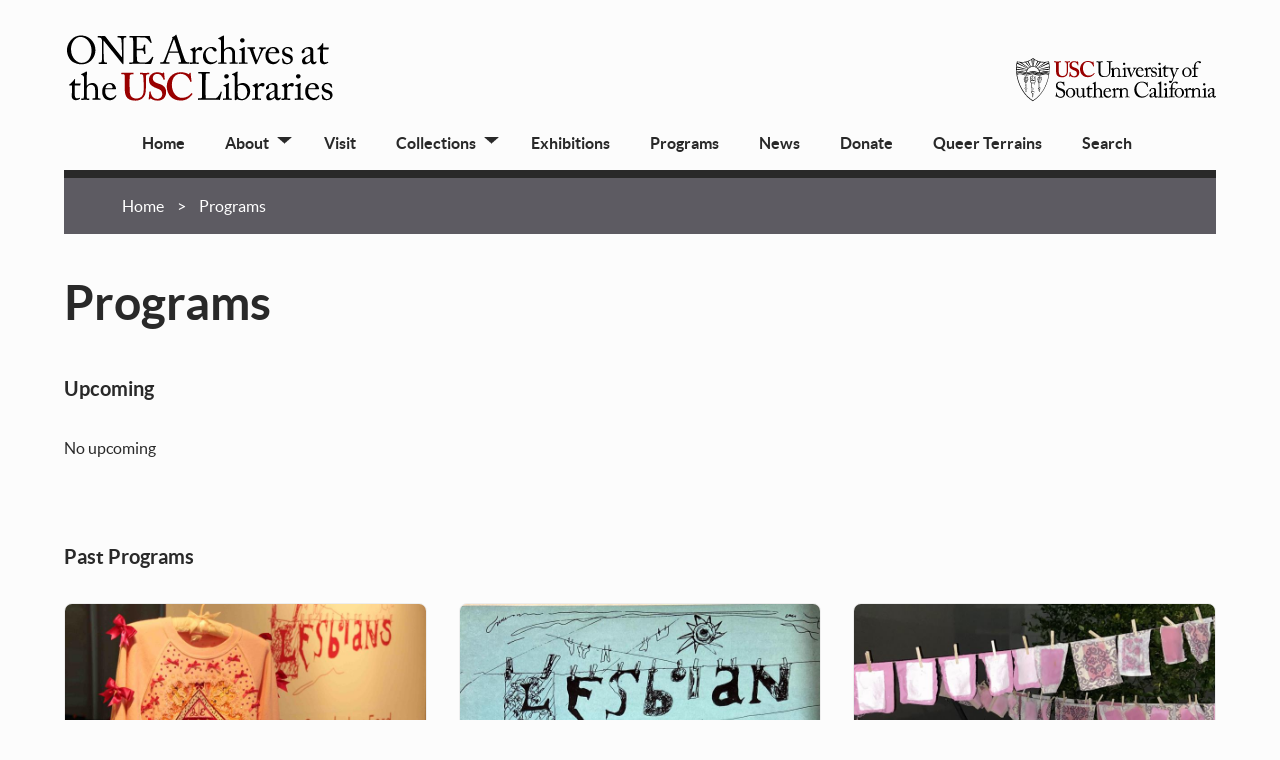

--- FILE ---
content_type: text/html; charset=UTF-8
request_url: https://one.usc.edu/programs?page=3
body_size: 30505
content:
<!DOCTYPE html>
<html lang="en" dir="ltr">
  <head>
    <meta charset="utf-8" />
<noscript><style>form.antibot * :not(.antibot-message) { display: none !important; }</style>
</noscript><meta name="Generator" content="Drupal 10 (https://www.drupal.org)" />
<meta name="MobileOptimized" content="width" />
<meta name="HandheldFriendly" content="true" />
<meta name="viewport" content="width=device-width, initial-scale=1.0" />
<link rel="icon" href="/profiles/custom/one/themes/onearchives_theme/favicon.svg" type="image/svg+xml" />
<link rel="canonical" href="https://one.usc.edu/programs" />
<link rel="shortlink" href="https://one.usc.edu/node/9276" />
<script src="/sites/default/files/google_tag/gtm_nksvlsb/google_tag.script.js?t90x5m" defer></script>

    <title>Programs | One Archives</title>
    <link rel="stylesheet" media="all" href="/themes/contrib/stable/css/system/components/align.module.css?t90x5m" />
<link rel="stylesheet" media="all" href="/themes/contrib/stable/css/system/components/fieldgroup.module.css?t90x5m" />
<link rel="stylesheet" media="all" href="/themes/contrib/stable/css/system/components/container-inline.module.css?t90x5m" />
<link rel="stylesheet" media="all" href="/themes/contrib/stable/css/system/components/clearfix.module.css?t90x5m" />
<link rel="stylesheet" media="all" href="/themes/contrib/stable/css/system/components/details.module.css?t90x5m" />
<link rel="stylesheet" media="all" href="/themes/contrib/stable/css/system/components/hidden.module.css?t90x5m" />
<link rel="stylesheet" media="all" href="/themes/contrib/stable/css/system/components/item-list.module.css?t90x5m" />
<link rel="stylesheet" media="all" href="/themes/contrib/stable/css/system/components/js.module.css?t90x5m" />
<link rel="stylesheet" media="all" href="/themes/contrib/stable/css/system/components/nowrap.module.css?t90x5m" />
<link rel="stylesheet" media="all" href="/themes/contrib/stable/css/system/components/position-container.module.css?t90x5m" />
<link rel="stylesheet" media="all" href="/themes/contrib/stable/css/system/components/reset-appearance.module.css?t90x5m" />
<link rel="stylesheet" media="all" href="/themes/contrib/stable/css/system/components/resize.module.css?t90x5m" />
<link rel="stylesheet" media="all" href="/themes/contrib/stable/css/system/components/system-status-counter.css?t90x5m" />
<link rel="stylesheet" media="all" href="/themes/contrib/stable/css/system/components/system-status-report-counters.css?t90x5m" />
<link rel="stylesheet" media="all" href="/themes/contrib/stable/css/system/components/system-status-report-general-info.css?t90x5m" />
<link rel="stylesheet" media="all" href="/themes/contrib/stable/css/system/components/tablesort.module.css?t90x5m" />
<link rel="stylesheet" media="all" href="/themes/contrib/stable/css/views/views.module.css?t90x5m" />
<link rel="stylesheet" media="all" href="/modules/contrib/extlink/css/extlink.css?t90x5m" />
<link rel="stylesheet" media="all" href="/modules/contrib/paragraphs/css/paragraphs.unpublished.css?t90x5m" />
<link rel="stylesheet" media="all" href="/themes/contrib/stable/css/core/assets/vendor/normalize-css/normalize.css?t90x5m" />
<link rel="stylesheet" media="all" href="/themes/contrib/stable/css/core/normalize-fixes.css?t90x5m" />
<link rel="stylesheet" media="all" href="/themes/custom/onearchives_theme/dist/css/global.css?t90x5m" />
<link rel="stylesheet" media="all" href="/themes/custom/rain_theme/dist/css/global.css?t90x5m" />
<link rel="stylesheet" media="all" href="/themes/contrib/classy/css/components/action-links.css?t90x5m" />
<link rel="stylesheet" media="all" href="/themes/contrib/classy/css/components/breadcrumb.css?t90x5m" />
<link rel="stylesheet" media="all" href="/themes/contrib/classy/css/components/button.css?t90x5m" />
<link rel="stylesheet" media="all" href="/themes/contrib/classy/css/components/collapse-processed.css?t90x5m" />
<link rel="stylesheet" media="all" href="/themes/contrib/classy/css/components/container-inline.css?t90x5m" />
<link rel="stylesheet" media="all" href="/themes/contrib/classy/css/components/details.css?t90x5m" />
<link rel="stylesheet" media="all" href="/themes/contrib/classy/css/components/exposed-filters.css?t90x5m" />
<link rel="stylesheet" media="all" href="/themes/contrib/classy/css/components/field.css?t90x5m" />
<link rel="stylesheet" media="all" href="/themes/contrib/classy/css/components/form.css?t90x5m" />
<link rel="stylesheet" media="all" href="/themes/contrib/classy/css/components/icons.css?t90x5m" />
<link rel="stylesheet" media="all" href="/themes/contrib/classy/css/components/inline-form.css?t90x5m" />
<link rel="stylesheet" media="all" href="/themes/contrib/classy/css/components/item-list.css?t90x5m" />
<link rel="stylesheet" media="all" href="/themes/contrib/classy/css/components/link.css?t90x5m" />
<link rel="stylesheet" media="all" href="/themes/contrib/classy/css/components/links.css?t90x5m" />
<link rel="stylesheet" media="all" href="/themes/contrib/classy/css/components/menu.css?t90x5m" />
<link rel="stylesheet" media="all" href="/themes/contrib/classy/css/components/more-link.css?t90x5m" />
<link rel="stylesheet" media="all" href="/themes/contrib/classy/css/components/pager.css?t90x5m" />
<link rel="stylesheet" media="all" href="/themes/contrib/classy/css/components/tabledrag.css?t90x5m" />
<link rel="stylesheet" media="all" href="/themes/contrib/classy/css/components/tableselect.css?t90x5m" />
<link rel="stylesheet" media="all" href="/themes/contrib/classy/css/components/tablesort.css?t90x5m" />
<link rel="stylesheet" media="all" href="/themes/contrib/classy/css/components/tabs.css?t90x5m" />
<link rel="stylesheet" media="all" href="/themes/contrib/classy/css/components/textarea.css?t90x5m" />
<link rel="stylesheet" media="all" href="/themes/contrib/classy/css/components/ui-dialog.css?t90x5m" />
<link rel="stylesheet" media="all" href="/themes/contrib/classy/css/components/messages.css?t90x5m" />
<link rel="stylesheet" media="all" href="/themes/contrib/classy/css/components/node.css?t90x5m" />
<link rel="stylesheet" media="all" href="/themes/custom/onearchives_theme/dist/css/body-text.css?t90x5m" />
<link rel="stylesheet" media="all" href="/themes/custom/onearchives_theme/dist/css/breadcrumb.css?t90x5m" />
<link rel="stylesheet" media="all" href="/themes/custom/onearchives_theme/dist/css/button.css?t90x5m" />
<link rel="stylesheet" media="all" href="/themes/custom/onearchives_theme/dist/css/card.css?t90x5m" />
<link rel="stylesheet" media="all" href="/themes/custom/onearchives_theme/dist/css/card-list.css?t90x5m" />
<link rel="stylesheet" media="all" href="/themes/custom/onearchives_theme/dist/css/l-3x.css?t90x5m" />
<link rel="stylesheet" media="all" href="/themes/custom/onearchives_theme/dist/css/main-menu.css?t90x5m" />
<link rel="stylesheet" media="all" href="/themes/custom/onearchives_theme/dist/css/one-logo.css?t90x5m" />
<link rel="stylesheet" media="all" href="/themes/custom/onearchives_theme/dist/css/page-layout.css?t90x5m" />
<link rel="stylesheet" media="all" href="/themes/custom/onearchives_theme/dist/css/page-title.css?t90x5m" />
<link rel="stylesheet" media="all" href="/themes/custom/onearchives_theme/dist/css/pager.css?t90x5m" />
<link rel="stylesheet" media="all" href="/themes/custom/onearchives_theme/dist/css/search-box.css?t90x5m" />
<link rel="stylesheet" media="all" href="/themes/custom/onearchives_theme/dist/css/site-branding.css?t90x5m" />
<link rel="stylesheet" media="all" href="/themes/custom/onearchives_theme/dist/css/site-footer.css?t90x5m" />
<link rel="stylesheet" media="all" href="/themes/custom/onearchives_theme/dist/css/l-flex.css?t90x5m" />
<link rel="stylesheet" media="all" href="/themes/custom/onearchives_theme/dist/css/site-header.css?t90x5m" />
<link rel="stylesheet" media="all" href="/themes/custom/onearchives_theme/dist/css/social-icons.css?t90x5m" />
<link rel="stylesheet" media="all" href="/themes/custom/onearchives_theme/dist/css/social-menu.css?t90x5m" />
<link rel="stylesheet" media="all" href="/themes/custom/onearchives_theme/dist/css/usc-logo.css?t90x5m" />
<link rel="stylesheet" media="all" href="/themes/custom/onearchives_theme/dist/css/user-account-nav.css?t90x5m" />
<link rel="stylesheet" media="all" href="/sites/default/files/asset_injector/css/global_align_image_margins-527e9a15f641fccea3a534da40b8a185.css?t90x5m" />

    
  </head>
  <body class="path-node page-node-type-landing">
        <a href="#main-content" class="visually-hidden focusable skip-link">
      Skip to main content
    </a>
    <noscript><iframe src="https://www.googletagmanager.com/ns.html?id=GTM-NKSVLSB" height="0" width="0" style="display:none;visibility:hidden"></iframe></noscript>
      <div class="dialog-off-canvas-main-canvas" data-off-canvas-main-canvas>
    



<div class="layout-container">

  <header >
      <div class="region region-header-top">
    <div id="block-onearchives-theme-sitebranding" class="block block-system block-system-branding-block">
  
    
  
  

  
  <section  id="block-onearchives-theme-sitebranding" class="block block-system block-system-branding-block site-branding">
                    <div class="site-name hidden">
          <a href="/" title="Home" rel="home">One Archives</a>
        </div>
              </section>

</div>

  </div>

    



<div class="region site-header-usc-libraries l-flex">
  
<div >
  <div class="region site-header-middle l-flex">
    <div class="l-container">
      

<div class="site-branding">
   

<div class="one-branding one-logo">
  <a href="/" title="ONE Archives at USC Libraries" rel="external" class="one-logo">
        <?xml version="1.0" encoding="utf-8"?>
<!-- Generator: Adobe Illustrator 21.1.0, SVG Export Plug-In . SVG Version: 6.00 Build 0)  -->
<svg aria-hidden="true" role="presentation" nversion="1.1" id="Layer_2" xmlns="https://www.w3.org/2000/svg" xmlns:xlink="https://www.w3.org/1999/xlink" x="0px" y="0px"
	 viewBox="0 0 577.5 151.2" style="enable-background:new 0 0 577.5 151.2;" xml:space="preserve">
<title>ONE Archives at USC Libraries</title>
<g>
	<path fill="#990000" d="M129,94.1c0-2.8-0.7-4.1-2.8-4.1h-3.8c-0.5,0-0.7-0.2-0.7-0.7v-1.9c0-0.5,0.2-0.6,0.8-0.6
		c0.8,0,4.7,0.2,12.6,0.2c6.9,0,10.8-0.2,11.8-0.2c0.5,0,0.7,0.2,0.7,0.6v2c0,0.5-0.2,0.7-0.7,0.7h-3.4c-2.4,0-3.9,1.5-4,3.2
		c-0.1,1-0.2,5.9-0.2,10.6V114c0,4.1,0.1,9.9,0.2,12.5c0.2,3.8,0.9,7.5,2.9,10.1c2.8,3.8,7.2,5.1,11.1,5.1c3.8,0,8.3-1.5,10.9-3.9
		c3.1-3.1,4.7-7.8,4.7-13.8v-14.7c0-6.5-0.7-13.7-0.9-15.6c-0.2-2.1-1.6-3.6-3.4-3.6H162c-0.5,0-0.7-0.2-0.7-0.6v-2
		c0-0.5,0.2-0.6,0.7-0.6c0.8,0,4.6,0.2,10,0.2c5.1,0,7.7-0.2,8.3-0.2c0.7,0,0.8,0.2,0.8,0.6v1.9c0,0.5-0.1,0.7-0.5,0.7h-2.9
		c-2.9,0-3.3,2.3-3.4,3.2c-0.2,1-0.2,12.4-0.2,13.5c0,1.1-0.2,15.4-0.5,18.6c-0.5,6.7-2.5,11.8-6.9,15.7c-3.4,3.1-8.7,5.1-14.9,5.1
		c-3.9,0-8.7-0.7-11.8-2c-4.7-2-8-5.7-9.6-10.9c-1.1-3.6-1.5-9-1.5-19.7V94.1z"/>
	<path fill="#990000" d="M183.5,126.6c0.3,0,0.5,0.2,0.5,0.7c0.2,2.6,0.8,5.7,3.1,9.3c2.5,3.9,6.7,5.9,10.8,5.9
		c4.4,0,10.6-2.8,10.6-9.6c0-7.5-3.4-10-12.1-13.2c-2.6-1-8-3.3-11.9-6.9c-2.8-2.6-4.1-6.7-4.1-11.7c0-4.6,1.8-8.3,5.7-11.4
		c3.3-2.8,6.9-3.9,11.6-3.9c5.4,0,8.7,1.3,10.3,2c0.8,0.3,1.3,0.2,1.7-0.2l1.1-1.1c0.3-0.3,0.6-0.5,1.1-0.5c0.5,0,0.7,0.5,0.7,1.3
		c0,1.3,1.3,12.7,1.3,13.6c0,0.3-0.2,0.5-0.5,0.6l-1.3,0.4c-0.3,0.1-0.7,0-0.8-0.5c-0.8-2.3-2.1-5.6-5.1-8.7
		c-2.1-2.3-4.7-3.4-8.5-3.4c-6.5,0-9.1,5.2-9.1,8.3c0,2.8,0.3,5.2,2.3,7.3c2.1,2.1,6.7,4.1,10,5.1c4.7,1.5,8.7,3.1,11.8,6.4
		c2.6,2.8,4.1,6.2,4.1,11.7c0,10-6.5,18.1-17.3,18.1c-6.7,0-10.6-1.5-13.9-3.9c-1-0.6-1.5-1-2-1c-0.5,0-0.8,0.7-1.3,1.5
		c-0.5,0.8-0.8,1-1.5,1c-0.7,0-1-0.5-1-1.3c0.2-1,1.3-14.2,1.5-15.2c0.1-0.5,0.2-0.7,0.5-0.7L183.5,126.6z"/>
	<path fill="#990000" d="M272.5,131.5c0.2,0.2,0.3,0.5,0.2,0.8c-4.9,7-12.7,13.7-24.3,13.7c-10.5,0-16.3-3.1-21.4-7.7
		c-6.1-5.4-8.8-14.9-8.8-22.1c0-8,2.6-15.7,8.3-21.9c4.4-4.7,11.4-8.7,21.2-8.7c7.5,0,13.6,2.3,16.5,3.9c1.1,0.7,1.5,0.7,1.6,0
		l0.7-2.1c0.2-0.5,0.3-0.5,1.3-0.5c1,0,1.1,0.2,1.1,1.3c0,1.5,1.6,14.5,2,17c0.1,0.5,0,0.7-0.3,0.8l-1.6,0.5
		c-0.4,0.2-0.7-0.2-0.9-0.8c-1-2.9-2.9-7-6.4-10.6c-3.6-3.4-7.8-6-14.2-6c-13.1,0-18.5,11.8-18.5,23.5c0,5.1,1.5,14.7,7.5,21.2
		c5.4,5.7,10.1,6.4,14.1,6.4c9,0,16.1-4.5,19.5-9.5c0.4-0.6,0.7-0.8,1-0.6L272.5,131.5z"/>
</g>
<g>
	<path d="M18.5,63.5C12.6,59.9,6.3,50.9,6.3,38.8c0-5.1,1.3-13,7.7-20.7C21.3,9.1,29.6,7.5,36.6,7.5c5.2,0,12.1,1.1,18.7,6.6
		c6.1,5.2,11.4,13.4,11.4,24.9c0,6.1-1.9,12.4-6.2,18.2c-5.1,6.7-12.5,11.7-24,11.7C32.3,68.9,25.1,67.6,18.5,63.5z M58.5,39.6
		c0-18.2-13-29-22.2-29c-1.3,0-6.9-1-13.2,4.9c-5.6,5.3-8.3,13.7-8.3,20.6C14.8,58,30,65.8,37.1,65.8C55.4,65.8,58.5,47,58.5,39.6z"
		/>
	<path d="M80.8,19.5c0-4.9-2.5-7.7-5.5-7.7l-3.4-0.1c-0.4,0-0.5-0.3-0.5-0.6V9c0-0.3,0.1-0.5,0.5-0.5c0.4,0,1.1,0.1,2.3,0.1
		c1.2,0.1,3.1,0.2,5.9,0.2c2.8,0,4.6-0.2,5.6-0.2c1.1,0,1.7,0.3,2.4,1.1l17.5,22.7c0.9,1.2,15,18.4,17,21.1h0.3v-9.9
		c0-7.4-0.1-11.5-0.3-15.7c-0.1-3.2-0.5-11.4-1-12.8c-0.7-2.1-2.2-3.2-4.6-3.2h-2.7c-0.3,0-0.5-0.2-0.5-0.6V9c0-0.3,0.2-0.5,0.5-0.5
		c1.2,0,3.8,0.2,9.2,0.2c5,0,7-0.2,8.1-0.2c0.6,0,0.7,0.2,0.7,0.6v2.1c0,0.3-0.2,0.6-0.5,0.6h-2.2c-2.2,0-3.1,1.4-3.2,4.6
		c-0.3,5.6-0.3,13.8-0.3,19.2v31.2c0,1.2-0.1,2-0.4,2c-1,0-1.7-1-2-1.3l-10.2-12.8c-5.8-7.2-11.9-14.9-12.4-15.4
		c-0.9-0.8-16.2-20.1-16.7-20.7h-0.5v18.5c0,7.7,0.7,21.3,0.8,23c0.3,3.2,0.8,4.8,3.1,4.8h2.5c0.6,0,0.7,0.2,0.7,0.7v1.8
		c0,0.5-0.1,0.7-0.7,0.7c-0.8,0-5.8-0.2-8.1-0.2c-1.7,0-7.5,0.2-8.3,0.2c-0.3,0-0.4-0.2-0.4-0.6v-2.2c0-0.3,0.1-0.5,0.5-0.5h2.8
		c2.4,0,3.3-1,3.7-5.1c0.2-1.6,0.3-11.1,0.3-25.9V19.5z"/>
	<path d="M154.5,35.8c0.7,0,9.6-0.3,10.6-0.5c2.4-0.4,3.1-1.1,3.8-3.7c0.3-0.8,0.6-2.5,0.7-4.1c0-0.4,0.3-0.6,0.6-0.6l2.1,0.1
		c0.4,0,0.6,0.3,0.5,0.7c-0.2,1.4-0.2,8.2-0.2,9.5c0,2.9,0.3,6.9,0.5,8.7c0,0.4-0.2,0.6-0.5,0.7l-1.8,0.2c-0.4,0.1-0.6-0.2-0.7-0.7
		c-0.2-1.1-0.7-3-0.9-3.9c-0.5-1.7-1.4-3-3.6-3.2c-3.9-0.4-9.7-0.4-11-0.4v5.2c0,4.5,0.2,12.6,0.2,14.2c0.1,4.3,2.2,6,4.7,6.5
		c1.7,0.3,4.1,0.6,6.2,0.6c1.4,0,5.6-0.1,7.3-0.2c1.4-0.2,5.1-1.1,7.2-2.9c1-0.8,5.7-6.8,6.8-8.7c0.2-0.4,0.5-0.7,1-0.5l1.3,0.7
		c0.4,0.2,0.4,0.5,0.2,1.2l-4.4,12.2c-0.3,0.7-0.8,1.2-1.8,1.2c-0.4,0-2.2-0.1-7.2-0.2c-5,0-13.1-0.1-26.1-0.1
		c-3.1,0-5.4,0.1-7.1,0.1c-1.7,0.1-2.8,0.2-3.6,0.2c-0.5,0-0.7-0.2-0.7-0.6v-2.2c0-0.3,0.3-0.4,0.8-0.4h3.3c3.8,0,4.2-0.6,4.2-3.7
		V33.1c0-6.9-0.2-17.3-0.2-18.2c-0.3-2.7-1.2-3.2-4.2-3.2h-3c-0.4,0-0.7-0.1-0.7-0.6V8.9c0-0.2,0.2-0.4,0.6-0.4
		c1.8,0,4.7,0.2,10.2,0.2h3.7c8.2,0,16.5-0.1,24.7-0.1c1.3,0,2.9-0.2,3.3-0.2c0.4,0,0.6,0.2,0.7,0.4l4.2,13.4
		c0.1,0.3,0.1,0.6-0.3,0.7l-1.2,0.7c-0.3,0.2-0.6-0.1-0.7-0.3c-0.2-0.3-6.3-8.2-8.3-9.5c-1.7-1.2-4.1-2.2-6.3-2.2l-14.8-0.3V35.8z"
		/>
	<path d="M222.8,44.5c-0.8,2.1-5.4,14.7-5.8,16.5c-0.1,0.6-0.3,1.4-0.3,1.8c0,1.2,1,1.8,2.8,1.8h3.9c0.6,0,0.8,0.2,0.8,0.6v1.9
		c0,0.6-0.2,0.7-0.7,0.7c-1.2,0-4.6-0.2-9.5-0.2c-6.1,0-7.9,0.2-9.1,0.2c-0.4,0-0.6-0.2-0.6-0.7v-2c0-0.4,0.3-0.6,0.7-0.6h2.9
		c2.5,0,3.7-1.2,4.8-3.8c0.6-1.3,6.7-16.7,9.1-23.6c0.6-1.7,7.3-19.6,8.1-21.8c0.2-0.8,0.7-1.9,0.1-2.8c-0.3-0.3-0.6-0.7-0.6-1.1
		c0-0.2,0.2-0.6,0.7-0.7c2.3-0.5,6-3,6.9-4.2c0.4-0.4,0.7-0.7,1.1-0.7c0.5,0,0.7,0.5,0.9,1.4c1.6,5.2,8.1,23.9,9.7,29.2
		c1.9,6.5,7.3,22,8.5,24.4c1.4,2.7,3.6,3.7,5.7,3.7h2.7c0.5,0,0.7,0.2,0.7,0.6v2.1c0,0.4-0.3,0.6-0.8,0.6c-1.5,0-3.2-0.2-10-0.2
		c-6.9,0-9.8,0.2-11.7,0.2c-0.4,0-0.7-0.2-0.7-0.7v-1.9c0-0.5,0.3-0.6,0.8-0.6h2.1c2.3,0,3.1-0.8,2.5-3.2c-0.7-3-4.1-13.7-5.2-17
		H222.8z M242.2,41.5c-0.7-2.5-7.5-23.3-7.9-24.6c-0.3-0.6-0.4-1.2-0.7-1.2c-0.3,0-0.7,0.6-0.9,1.2c-0.4,1.1-8.3,22.4-8.9,24.5
		H242.2z"/>
	<path d="M273.4,45.5c0-4.2-0.7-5.1-3-6.3l-1.6-0.8c-0.5-0.2-0.7-0.2-0.7-0.6v-0.5c0-0.3,0.2-0.5,0.7-0.7l8.2-4.2
		c0.5-0.2,0.8-0.3,1.2-0.3c0.5,0,0.6,0.5,0.6,1l0.4,5.9h0.3c2.5-3.8,6.4-7.2,10-7.2c2.8,0,4.2,1.7,4.2,3.7c0,2.4-2,4.1-3.5,4.1
		c-0.9,0-1.7-0.3-2.4-0.7c-0.7-0.4-1.7-0.7-2.7-0.7c-1.3,0-3.5,0.8-4.9,3.5c-0.5,0.9-0.8,2.4-0.8,2.7v17.3c0,2.6,0.6,3.4,2.3,3.4
		h3.9c0.5,0,0.6,0.3,0.6,0.7v1.5c0,0.5-0.1,0.7-0.4,0.7c-0.5,0-4.3-0.2-8.8-0.2c-5.2,0-8.7,0.2-9.2,0.2c-0.3,0-0.5-0.2-0.5-0.8v-1.4
		c0-0.6,0.2-0.7,0.9-0.7h3.2c1.2,0,1.8-0.5,1.8-1.6c0.1-2.7,0.1-5.7,0.1-10V45.5z"/>
	<path d="M301,47.5c0,4.5,2,9.6,4.2,12.7c2.7,3.6,6.2,4.2,9.1,4.2c4.2,0,6.3-0.9,9.2-3.6c0.2-0.2,0.4-0.2,0.7,0l0.8,0.8
		c0.3,0.3,0.4,0.6,0,1.1c-2.4,2.7-7.7,5.9-13.4,5.9c-4.4,0-9.1-1-12.9-5.8c-3.1-4.1-3.7-7.6-3.7-11.3c0-9.7,6.8-19.6,17.8-19.6
		c8.7,0,11.3,5,11.3,6.7c-0.1,1.9-1.3,2.9-3.1,2.9c-1.9,0-3.3-1.1-4.6-3.3c-1.8-3.4-3.6-3.7-5.6-3.7C306.1,34.6,301,38.9,301,47.5z"
		/>
	<path d="M333.5,22.3c0-5.1-1-6-4-7l-1.4-0.5c-0.5-0.2-0.6-0.2-0.6-0.5v-0.7c0-0.3,0.3-0.4,1-0.8l8.7-4.6c0.7-0.3,1.2-0.7,1.9-0.7
		c0.5,0,0.8,0.7,0.7,2.1c-0.2,1.4-0.2,18.3-0.2,22.5v5.3h0.4c2.9-3.5,7.7-5.4,11.4-5.4c3.5,0,5.9,1.1,8.2,3.3
		c3.7,3.5,3.6,7.7,3.6,12.2v4.7c0,4.7,0.2,9.8,0.2,11.4c0,1,1.3,1.2,3.1,1.2h1.4c0.7,0,0.9,0.2,0.9,0.7v1.2c0,0.7-0.2,1-0.7,1
		c-0.6,0-3.2-0.2-8-0.2c-4.1,0-7.1,0.2-7.8,0.2c-0.6,0-0.7-0.2-0.7-0.9v-1.4c0-0.4,0.1-0.7,0.6-0.7h1.9c1.4,0,3.1-0.2,3.2-1.6
		c0.1-1.2,0-5.6,0-8.2v-6.7c0-4.7-0.3-8-2.7-10.2c-1.7-1.6-3.4-2.3-5.5-2.3c-2.4,0-5.4,0.8-7.7,3.5c-0.7,0.9-1.7,2.6-1.7,4.1v18.2
		c0,2.7,0.2,3.4,1.8,3.4h2.5c0.6,0,0.9,0.2,0.9,0.7V67c0,0.6-0.2,0.9-0.7,0.9c-0.7,0-4.1-0.2-7.9-0.2c-4.2,0-7.3,0.2-8.1,0.2
		c-0.3,0-0.6-0.2-0.6-0.8v-1.5c0-0.6,0.3-0.7,1.3-0.7h1.7c1.3,0,2.6-0.3,2.7-1.3c0.3-1.6,0.3-10.7,0.3-16.2V22.3z"/>
	<path d="M377.7,43.4c0-2.8-0.5-4.3-4.7-5c-0.6-0.1-0.7-0.3-0.7-0.6v-0.7c0-0.2,0.2-0.4,0.6-0.6c2.7-1,5.8-2.3,9-4.1
		c0.7-0.3,1.1-0.5,1.6-0.5c0.4,0,0.5,0.4,0.4,1c-0.2,1.4-0.2,6.7-0.2,13.6v9.1c0,3.2,0,6.2,0.1,7.2c0.2,1.6,0.4,2.2,1.3,2.2h3.8
		c0.7,0,0.8,0.3,0.8,0.7v1.4c0,0.6-0.2,0.8-0.7,0.8c-0.7,0-4.5-0.2-8-0.2c-4.8,0-8.1,0.2-9,0.2c-0.4,0-0.7-0.2-0.7-0.7v-1.7
		c0-0.5,0.3-0.7,0.8-0.7h4.1c0.9,0,1.3-0.3,1.3-1.7c0.1-2.5,0.1-5.1,0.1-7.6V43.4z M373.8,17.9c0-2.2,1.8-4.7,5.2-4.7
		c3.1,0,4.5,2.5,4.5,4.4c0,2.2-1.5,4.9-5,4.9C376.6,22.5,373.8,20.6,373.8,17.9z"/>
	<path d="M409.6,60h0.3c1.3-3.2,7.2-17.6,8-20.8c0.6-2.2,0-3.6-1.5-3.6h-1.7c-0.3,0-0.3-0.4-0.3-0.8v-1.5c0-0.5,0.2-0.7,0.5-0.7
		c1.2,0,3,0.2,6.7,0.2c3.2,0,5.2-0.2,6-0.2c0.7,0,0.7,0.1,0.7,0.7v1.4c0,0.6,0,0.8-0.4,0.8h-1.6c-1,0-1.8,0.2-2.6,0.9
		c-1.2,1.2-5.4,10.3-6.7,13.4c-1,2.5-7.2,16.5-7.5,17.1c-0.7,1.2-1.1,1.9-2,1.9c-0.8,0-1.3-0.7-1.7-1.7l-6.5-16.9
		c-0.3-0.7-3.7-10.2-4.2-11.6c-1.1-2.4-1.9-3.1-3.4-3.1h-1.7c-0.4,0-0.5-0.3-0.5-0.8v-1.5c0-0.6,0.2-0.7,0.9-0.7
		c0.9,0,2.3,0.2,7,0.2c4.4,0,6.6-0.2,7.5-0.2c0.7,0,0.8,0.2,0.8,0.7v1.5c0,0.5-0.1,0.8-0.6,0.8h-1.7c-0.8,0-1.5,0.5-1.5,1.6
		c0,1.5,2.2,8.5,2.7,9.9C405.1,48.7,408.7,58.3,409.6,60z"/>
	<path d="M434.4,45.5c-0.2,0.7-0.3,2.1-0.3,4c0,8.2,5.2,14.3,11.8,14.3c5.1,0,8.7-2.9,10.1-5.7c0.2-0.3,0.5-0.5,0.7-0.4l1.1,0.6
		c0.3,0.1,0.4,0.3,0,1.2c-1.5,3.3-5.8,9.1-13.2,9.1c-4.7,0-10-1.4-13.1-5.9c-2.9-4.2-3.7-7.3-3.7-13.2c0-3.2,0.8-8.8,5.2-13.2
		c3.6-3.7,7.7-4.4,11.9-4.4c9.6,0,12.2,9,12.2,12.2c0,1.2-1,1.3-2.3,1.3H434.4z M447.7,43c1.6,0,2.2-0.4,2.2-1.2
		c0-1.9-1-7.4-6.4-7.4c-3.7,0-7.2,2.4-8.7,8.6H447.7z"/>
	<path d="M464.7,66.3c-0.4-0.3-0.4-0.7-0.5-1.2l-1.4-7.9c-0.1-0.4,0.2-0.6,0.5-0.7l1.1-0.2c0.3-0.1,0.6,0.1,0.7,0.5l2.1,4.1
		c1.7,3.1,2.8,5.2,7.2,5.2c2.9,0,6.6-1.7,6.6-5.7c0-3.7-1.8-5.9-8.1-7.7c-4.9-1.4-9.8-4-9.8-10.6c0-5.7,5.4-10.2,11.7-10.2
		c4,0,6.2,1,7.7,1.7c1.3,0.6,1.4,1,1.5,1.5l1.3,5.8c0,0.3-0.2,0.6-0.6,0.7l-1,0.3c-0.3,0.1-0.5,0-0.7-0.4l-2.8-3.8
		c-1-1.6-2.6-3.2-5.8-3.2c-3.2,0-6.4,1.9-6.4,5.5c0,4.8,3.9,5.7,8,6.9c6.1,1.7,9.9,4.2,10,10.7c-0.1,6.7-5.6,11-12.7,11
		C469,68.7,465.7,67,464.7,66.3z"/>
	<path d="M531.7,64c1.3,0,2.5-0.7,2.9-1.2c0.3-0.4,0.5-0.6,0.8-0.3l0.8,0.7c0.3,0.2,0.4,0.7-0.1,1.5c-0.7,1.2-2.2,4.1-6.5,4.1
		c-3,0-5.2-2.2-5.9-5.6h-0.2c-1.7,2.1-4.5,3.8-8.2,5.1c-1.6,0.5-3.1,0.5-4.9,0.5c-2,0-5-1.7-5-6.9c0-3.8,1.7-7.2,8.3-10.1
		c3.7-1.7,8.1-3.7,9.4-4.8v-5.3c-0.2-1.4-0.2-3.6-1.2-4.7c-0.9-1.1-2.6-1.8-5-1.8c-1.7,0-4.2,0.7-5.4,1.7c-1.2,1.1-0.4,2.3-0.4,3.8
		c0,2.9-1,4.7-4.4,4.7c-1.3,0-2-0.7-2-2.7c0-2.7,2.3-5.8,5.7-7.8c3.5-2.1,6.4-2.9,10.2-2.9c3.9,0,5.5,1.2,6.7,2.2
		c1.7,1.7,1.8,3.7,1.8,5.9v17.7C529.2,62.5,530.2,64,531.7,64z M523.1,49.4c-3,2.2-11.2,3.9-11.2,10.8c0,3.1,1.8,4.6,4.3,4.6
		c2.4,0,6.8-2.9,6.8-5.2V49.4z"/>
	<path d="M549.8,57.3c0,6.2,2.8,7.3,4.3,7.3c1.9,0,4.3-0.3,5.5-1.1c0.4-0.2,0.7-0.2,1,0.2l0.4,0.8c0.3,0.3,0.1,0.7-0.2,0.9
		c-0.8,0.8-4.2,3.3-9.2,3.3c-4.1,0-8.1-3.9-8.1-7.1c0-3.4,0.3-10.7,0.3-11.9v-1.8c0-1.5,0.1-7.2,0.2-10.7h-5.1c-0.7,0-1.3-0.3-1.3-1
		c0-0.7,0.5-0.9,1.5-1.5c2-1.2,8.4-7.6,9.5-10.4c0.2-0.7,0.7-0.8,1.2-0.8c0.7,0,0.8,0.6,0.8,1.2l-0.4,8.2h11.6
		c0.5,0,0.7,0.4,0.6,0.7l-0.8,2.9c-0.1,0.4-0.3,0.7-0.7,0.7H550c-0.2,3.8-0.3,7.9-0.3,11.7V57.3z"/>
</g>
<g>
	<path d="M22.8,133.9c0,6.2,2.8,7.3,4.3,7.3c1.9,0,4.3-0.3,5.5-1.1c0.4-0.2,0.7-0.2,1,0.2l0.4,0.8c0.3,0.3,0.1,0.7-0.2,0.9
		c-0.8,0.8-4.2,3.3-9.2,3.3c-4.1,0-8.1-3.9-8.1-7.1c0-3.4,0.3-10.7,0.3-11.9v-1.8c0-1.5,0.1-7.2,0.2-10.7h-5.1c-0.7,0-1.3-0.3-1.3-1
		c0-0.7,0.5-0.9,1.5-1.5c2-1.2,8.4-7.6,9.5-10.4c0.2-0.7,0.7-0.8,1.2-0.8c0.7,0,0.8,0.6,0.8,1.2l-0.4,8.2h11.6
		c0.5,0,0.7,0.4,0.6,0.7l-0.8,2.9c-0.1,0.4-0.3,0.7-0.7,0.7H23c-0.2,3.8-0.3,7.9-0.3,11.7V133.9z"/>
	<path d="M42.4,98.9c0-5.1-1-6-4-7l-1.4-0.5c-0.5-0.2-0.6-0.2-0.6-0.5v-0.7c0-0.3,0.3-0.4,1-0.8l8.7-4.6c0.7-0.3,1.3-0.7,1.9-0.7
		c0.5,0,0.8,0.7,0.7,2.1c-0.2,1.4-0.3,18.3-0.3,22.5v5.3h0.4c2.9-3.5,7.7-5.4,11.4-5.4c3.5,0,5.9,1.1,8.2,3.3
		c3.7,3.5,3.6,7.7,3.6,12.2v4.7c0,4.7,0.2,9.8,0.2,11.4c0,1,1.3,1.2,3.1,1.2h1.4c0.7,0,0.9,0.2,0.9,0.7v1.2c0,0.7-0.2,1-0.7,1
		c-0.6,0-3.2-0.2-8-0.2c-4.1,0-7.1,0.2-7.8,0.2c-0.6,0-0.7-0.2-0.7-0.9v-1.4c0-0.4,0.1-0.7,0.6-0.7h1.9c1.4,0,3.1-0.2,3.2-1.6
		c0.1-1.2,0-5.6,0-8.2V125c0-4.7-0.3-8-2.7-10.2c-1.7-1.6-3.4-2.3-5.5-2.3c-2.4,0-5.4,0.8-7.7,3.5c-0.7,0.9-1.7,2.6-1.7,4.1v18.2
		c0,2.7,0.3,3.4,1.8,3.4h2.5c0.6,0,0.9,0.2,0.9,0.7v1.4c0,0.6-0.2,0.9-0.7,0.9c-0.7,0-4.1-0.2-7.9-0.2c-4.2,0-7.3,0.2-8.1,0.2
		c-0.3,0-0.6-0.2-0.6-0.8v-1.5c0-0.6,0.3-0.7,1.2-0.7h1.7c1.3,0,2.6-0.3,2.7-1.3c0.3-1.6,0.3-10.7,0.3-16.2V98.9z"/>
	<path d="M87.6,122.2c-0.2,0.7-0.3,2.1-0.3,4c0,8.2,5.2,14.3,11.8,14.3c5.1,0,8.7-2.9,10.1-5.7c0.2-0.3,0.5-0.5,0.7-0.4l1.1,0.6
		c0.2,0.1,0.4,0.3,0,1.2c-1.5,3.3-5.8,9.1-13.2,9.1c-4.7,0-10-1.4-13.1-5.9c-2.9-4.2-3.7-7.3-3.7-13.2c0-3.2,0.8-8.8,5.2-13.2
		c3.6-3.7,7.7-4.4,11.9-4.4c9.6,0,12.2,9,12.2,12.2c0,1.2-1,1.3-2.3,1.3H87.6z M100.8,119.7c1.6,0,2.2-0.4,2.2-1.2
		c0-1.9-1-7.4-6.4-7.4c-3.7,0-7.2,2.4-8.7,8.6H100.8z"/>
	<path d="M293.1,107c0-5.3-0.2-14.2-0.3-15.7c-0.2-2.2-0.6-3-3.1-3h-3.9c-0.5,0-0.6-0.4-0.6-0.8v-1.8c0-0.4,0.1-0.6,0.6-0.6
		c0.9,0,3.9,0.2,10.8,0.2c8.1,0,11.6-0.2,12.3-0.2c0.7,0,0.7,0.2,0.7,0.7v1.9c0,0.4-0.2,0.7-0.8,0.7h-5c-2.6,0-2.9,0.8-2.9,3.2
		c0,1.1-0.3,13.7-0.3,19.5v7.2c0,1.4,0,19.4,0.3,22.8c1.8,0.2,18.3,0.3,20.9,0c4.9-0.8,9.9-10.7,11.1-14c0.2-0.3,0.3-0.5,0.7-0.3
		l1.3,0.5c0.3,0.2,0.3,0.2,0.2,0.7c-0.3,0.6-3.6,14.3-4.1,16.6c-1.1-0.1-7.6-0.2-15-0.2c-7.4-0.1-15.6-0.1-20.1-0.1
		c-3.2,0-5.7,0.1-7.4,0.1c-1.7,0.1-2.7,0.2-3.2,0.2c-0.6,0-0.7-0.2-0.7-0.6v-2.1c0-0.4,0.1-0.6,0.6-0.6h4c3.1,0,3.6-1.2,3.6-2.2
		c0-1.6,0.3-22.3,0.3-27.4V107z"/>
	<path d="M344,120.1c0-2.8-0.5-4.3-4.7-5c-0.6-0.1-0.7-0.3-0.7-0.6v-0.7c0-0.2,0.2-0.4,0.6-0.6c2.7-1,5.8-2.3,9-4.1
		c0.7-0.3,1.1-0.5,1.6-0.5c0.4,0,0.5,0.4,0.4,1c-0.2,1.4-0.2,6.7-0.2,13.6v9.1c0,3.2,0,6.2,0.1,7.2c0.2,1.6,0.4,2.2,1.3,2.2h3.8
		c0.7,0,0.8,0.3,0.8,0.7v1.4c0,0.6-0.2,0.8-0.7,0.8c-0.7,0-4.5-0.2-8-0.2c-4.8,0-8.1,0.2-9,0.2c-0.4,0-0.7-0.2-0.7-0.7v-1.7
		c0-0.5,0.3-0.7,0.8-0.7h4.1c0.9,0,1.3-0.3,1.3-1.7c0.1-2.5,0.1-5.1,0.1-7.6V120.1z M340.1,94.5c0-2.2,1.8-4.7,5.2-4.7
		c3.1,0,4.5,2.5,4.5,4.4c0,2.2-1.5,4.9-5,4.9C342.9,99.2,340.1,97.3,340.1,94.5z"/>
	<path d="M362.6,99.4c0-5.6-0.9-6.7-3.9-7.7l-0.8-0.2c-0.9-0.2-1.1-0.4-1.1-0.7v-0.7c0-0.2,0.2-0.4,0.7-0.7c2.4-1.1,6.7-3.2,8.8-4.6
		c0.6-0.4,1.2-0.7,1.7-0.7c0.6,0,0.7,0.4,0.7,1.4c-0.1,0.7-0.1,10.2-0.1,17.6v9.7c2.7-2.6,7.4-4.2,11.5-4.2
		c7.3,0,15.2,5.9,15.2,17.8c0,9.7-7.8,18.9-17.3,18.9c-4.7,0-7.9-1-9.8-2.2l-3.3,1.8c-0.3,0.3-0.6,0.3-1.1,0.3l-1-0.3
		c-0.3-0.1-0.4-0.2-0.3-0.7c0.2-1.2,0.2-8.1,0.2-14.2V99.4z M368.6,126.4c0,6.9,0.3,9.4,1.3,12.1c0.8,2,4.3,4.2,7.9,4.2
		c5,0,11.2-3.4,11.2-14.3c0-8.1-4.2-15.7-12.4-15.7c-3.1,0-6.1,1.1-7.9,3V126.4z"/>
	<path d="M405.6,122.2c0-4.2-0.7-5.1-3-6.3L401,115c-0.5-0.2-0.7-0.2-0.7-0.6v-0.5c0-0.3,0.2-0.5,0.7-0.7l8.2-4.2
		c0.5-0.2,0.8-0.3,1.2-0.3c0.5,0,0.6,0.5,0.6,1l0.4,5.9h0.3c2.5-3.8,6.4-7.2,10-7.2c2.8,0,4.2,1.7,4.2,3.7c0,2.4-2,4.1-3.5,4.1
		c-0.9,0-1.7-0.3-2.4-0.7c-0.7-0.4-1.7-0.7-2.7-0.7c-1.3,0-3.5,0.8-4.9,3.5c-0.5,0.9-0.8,2.4-0.8,2.7v17.3c0,2.6,0.6,3.4,2.3,3.4
		h3.9c0.5,0,0.6,0.3,0.6,0.7v1.5c0,0.5-0.1,0.7-0.4,0.7c-0.5,0-4.3-0.2-8.8-0.2c-5.2,0-8.7,0.2-9.2,0.2c-0.3,0-0.5-0.2-0.5-0.8v-1.4
		c0-0.6,0.2-0.7,0.9-0.7h3.2c1.3,0,1.8-0.5,1.8-1.6c0.1-2.7,0.1-5.7,0.1-10V122.2z"/>
	<path d="M455.8,140.7c1.3,0,2.5-0.7,2.9-1.2c0.3-0.4,0.5-0.6,0.8-0.3l0.8,0.7c0.2,0.2,0.4,0.7-0.1,1.5c-0.7,1.2-2.2,4.1-6.5,4.1
		c-3,0-5.2-2.2-5.9-5.6h-0.2c-1.7,2.1-4.5,3.8-8.2,5.1c-1.6,0.5-3.1,0.5-4.9,0.5c-2,0-5-1.7-5-6.9c0-3.8,1.7-7.2,8.3-10.1
		c3.7-1.7,8.1-3.7,9.4-4.8v-5.3c-0.2-1.4-0.3-3.6-1.2-4.7c-0.9-1.1-2.6-1.8-5-1.8c-1.7,0-4.2,0.7-5.4,1.7c-1.2,1.1-0.4,2.3-0.4,3.8
		c0,2.9-1,4.7-4.4,4.7c-1.3,0-2-0.7-2-2.7c0-2.7,2.3-5.8,5.7-7.8c3.5-2.1,6.4-2.9,10.2-2.9c3.9,0,5.5,1.2,6.7,2.2
		c1.7,1.7,1.8,3.7,1.8,5.9v17.7C453.3,139.2,454.3,140.7,455.8,140.7z M447.2,126c-3,2.2-11.2,3.9-11.2,10.8c0,3.1,1.8,4.6,4.3,4.6
		c2.4,0,6.8-2.9,6.8-5.2V126z"/>
	<path d="M467.8,122.2c0-4.2-0.7-5.1-3-6.3l-1.6-0.8c-0.5-0.2-0.7-0.2-0.7-0.6v-0.5c0-0.3,0.2-0.5,0.7-0.7l8.2-4.2
		c0.5-0.2,0.8-0.3,1.2-0.3c0.5,0,0.6,0.5,0.6,1l0.4,5.9h0.3c2.5-3.8,6.4-7.2,10-7.2c2.8,0,4.2,1.7,4.2,3.7c0,2.4-2,4.1-3.5,4.1
		c-0.9,0-1.7-0.3-2.4-0.7c-0.7-0.4-1.7-0.7-2.7-0.7c-1.3,0-3.5,0.8-4.9,3.5c-0.5,0.9-0.8,2.4-0.8,2.7v17.3c0,2.6,0.6,3.4,2.3,3.4
		h3.9c0.5,0,0.6,0.3,0.6,0.7v1.5c0,0.5-0.1,0.7-0.4,0.7c-0.5,0-4.3-0.2-8.8-0.2c-5.2,0-8.7,0.2-9.2,0.2c-0.3,0-0.5-0.2-0.5-0.8v-1.4
		c0-0.6,0.2-0.7,0.9-0.7h3.2c1.3,0,1.8-0.5,1.8-1.6c0.1-2.7,0.1-5.7,0.1-10V122.2z"/>
	<path d="M496.4,120.1c0-2.8-0.5-4.3-4.7-5c-0.6-0.1-0.7-0.3-0.7-0.6v-0.7c0-0.2,0.2-0.4,0.6-0.6c2.7-1,5.8-2.3,9-4.1
		c0.7-0.3,1.1-0.5,1.6-0.5c0.4,0,0.5,0.4,0.4,1c-0.2,1.4-0.2,6.7-0.2,13.6v9.1c0,3.2,0,6.2,0.1,7.2c0.2,1.6,0.4,2.2,1.3,2.2h3.8
		c0.7,0,0.8,0.3,0.8,0.7v1.4c0,0.6-0.2,0.8-0.7,0.8c-0.7,0-4.5-0.2-8-0.2c-4.8,0-8.1,0.2-9,0.2c-0.4,0-0.7-0.2-0.7-0.7v-1.7
		c0-0.5,0.3-0.7,0.8-0.7h4.1c0.9,0,1.3-0.3,1.3-1.7c0.1-2.5,0.1-5.1,0.1-7.6V120.1z M492.5,94.5c0-2.2,1.8-4.7,5.2-4.7
		c3.1,0,4.5,2.5,4.5,4.4c0,2.2-1.5,4.9-5,4.9C495.3,99.2,492.5,97.3,492.5,94.5z"/>
	<path d="M518.7,122.2c-0.2,0.7-0.3,2.1-0.3,4c0,8.2,5.2,14.3,11.8,14.3c5.1,0,8.7-2.9,10.1-5.7c0.2-0.3,0.5-0.5,0.7-0.4l1.1,0.6
		c0.3,0.1,0.4,0.3,0,1.2c-1.5,3.3-5.8,9.1-13.2,9.1c-4.7,0-10-1.4-13.1-5.9c-2.9-4.2-3.7-7.3-3.7-13.2c0-3.2,0.8-8.8,5.2-13.2
		c3.6-3.7,7.7-4.4,11.9-4.4c9.6,0,12.2,9,12.2,12.2c0,1.2-1,1.3-2.3,1.3H518.7z M531.9,119.7c1.6,0,2.2-0.4,2.2-1.2
		c0-1.9-1-7.4-6.4-7.4c-3.7,0-7.2,2.4-8.7,8.6H531.9z"/>
	<path d="M548.9,142.9c-0.4-0.3-0.4-0.7-0.5-1.2l-1.4-7.9c-0.1-0.4,0.2-0.6,0.5-0.7l1.1-0.2c0.3-0.1,0.6,0.1,0.7,0.5l2.1,4.1
		c1.7,3.1,2.8,5.2,7.2,5.2c2.9,0,6.6-1.7,6.6-5.7c0-3.7-1.8-5.9-8.1-7.7c-4.9-1.4-9.8-4-9.8-10.6c0-5.7,5.4-10.2,11.7-10.2
		c4,0,6.2,1,7.7,1.7c1.3,0.6,1.4,1,1.5,1.5l1.3,5.8c0,0.3-0.2,0.6-0.6,0.7l-1,0.3c-0.3,0.1-0.5,0-0.7-0.4l-2.8-3.8
		c-1-1.6-2.6-3.2-5.8-3.2c-3.2,0-6.4,1.9-6.4,5.5c0,4.8,3.9,5.7,8,6.9c6.1,1.7,9.9,4.2,10,10.7c-0.1,6.7-5.6,11-12.7,11
		C553.2,145.3,549.9,143.7,548.9,142.9z"/>
</g>
</svg>

      </a>
  <div class="visually-hidden">
    <a href="/" title="ONE Archives at USC Libraries" 
      rel="external" tabindex="-1">ONE Archives at USC Libraries</a>
  </div>
</div>    

<div class="usc-logo">
  <a href="https://www.usc.edu" title="USC University of Southern California" rel="external" class="usc-logo__link">
      <svg aria-hidden="true" role="presentation" class="icon--usc-logo" xmlns="http://www.w3.org/2000/svg" viewBox="0 0 200 44" height="44" width="200">
  <title>USC University of Southern California</title>
  <path fill="#990000" d="M39.9 5.3c0-.7-.2-1.1-.7-1.1h-1c-.1 0-.2 0-.2-.2v-.5c0-.1 0-.2.2-.2s1.3.1 3.4.1c1.8 0 2.9-.1 3.2-.1.1 0 .2 0 .2.2V4c0 .1 0 .2-.2.2h-.9c-.7 0-1 .4-1.1.9 0 .3-.1 1.6-.1 2.8v2.7c0 1.1 0 2.6.1 3.3.1 1 .2 2 .8 2.7.7 1 1.9 1.4 3 1.4 1 0 2.2-.4 2.9-1 .8-.8 1.3-2.1 1.3-3.7V9.4c0-1.8-.2-3.7-.2-4.2-.1-.6-.4-1-.9-1h-.8c-.1 0-.2-.1-.2-.2v-.5c0-.1 0-.2.2-.2s1.2.1 2.7.1c1.4 0 2.1-.1 2.2-.1.2 0 .2.1.2.2V4c0 .1 0 .2-.1.2H53c-.8 0-.9.6-.9.9v3.6c0 .3 0 4.1-.1 5-.1 1.8-.7 3.2-1.8 4.2-.9.8-2.3 1.4-4 1.4-1.1 0-2.3-.2-3.2-.5-1.3-.5-2.1-1.5-2.6-2.9-.3-1-.4-2.4-.4-5.3V5.3h-.1z"/>
  <path fill="#990000" d="M54.3 14c.1 0 .1 0 .1.2 0 .7.2 1.5.8 2.5.7 1 1.8 1.6 2.9 1.6 1.2 0 2.8-.7 2.8-2.6 0-2-.9-2.7-3.2-3.5-.7-.3-2.1-.9-3.2-1.8-.7-.7-1.1-1.8-1.1-3.1 0-1.2.5-2.2 1.5-3.1.9-.7 1.8-1 3.1-1 1.4 0 2.3.3 2.8.5.2.1.4 0 .5-.1l.3-.3c.1-.1.2-.1.3-.1.1 0 .2.1.2.3 0 .4.3 3.4.3 3.6 0 .1 0 .1-.1.2l-.3.1c-.1 0-.2 0-.2-.1-.2-.6-.6-1.5-1.4-2.3-.6-.6-1.3-.9-2.3-.9-1.8 0-2.5 1.4-2.5 2.2 0 .7.1 1.4.6 2 .6.6 1.8 1.1 2.7 1.4 1.3.4 2.3.8 3.2 1.7.7.7 1.1 1.7 1.1 3.1 0 2.7-1.7 4.9-4.6 4.9-1.8 0-2.8-.4-3.7-1-.3-.2-.4-.3-.5-.3s-.2.2-.4.4c-.1.2-.2.3-.4.3s-.3-.1-.3-.4c0-.3.3-3.8.4-4.1 0-.1 0-.2.1-.2l.5-.1zm24.3 1.3c.1.1.1.1 0 .2-1.3 1.9-3.4 3.7-6.5 3.7-2.8 0-4.4-.8-5.7-2.1-1.6-1.4-2.4-4-2.4-5.9 0-2.1.7-4.2 2.2-5.9C67.4 4 69.3 3 71.9 3c2 0 3.6.6 4.4 1.1.3.2.4.2.4 0l.2-.6c0-.1.1-.1.3-.1.3 0 .3 0 .3.3 0 .4.4 3.9.5 4.5 0 .1 0 .2-.1.2l-.4.1c-.1 0-.2 0-.2-.2-.3-.8-.8-1.9-1.7-2.8-1-.9-2.1-1.6-3.8-1.6-3.5 0-4.9 3.2-4.9 6.3 0 1.4.4 3.9 2 5.7 1.4 1.5 2.7 1.7 3.8 1.7 2.4 0 4.3-1.2 5.2-2.5.1-.2.2-.2.3-.2l.4.4z"/>
  <path d="M85.4 18.7c-1.5-.6-2.3-1.6-2.6-2.9-.3-1-.4-2.4-.4-5.3V5.3c0-.8-.2-1.1-.8-1.1h-1c-.1 0-.2 0-.2-.2v-.5c0-.1 0-.2.2-.2s1.3.1 3 .1 2.8-.1 3-.1c.2 0 .2 0 .2.1V4c0 .1 0 .2-.2.2h-1.1c-.6 0-1 .4-1.1.9v4.2c0 1.2.1 3.9.1 4.6 0 1 .2 2 .7 2.8.8 1.2 2.2 1.6 3.5 1.6 1.2 0 2.5-.4 3.3-1.2.9-.9 1.1-2.2 1.1-3.9V8.5c0-1.7 0-2.9-.1-3.5-.1-.6-.4-1-1-1h-1c-.1 0-.2-.1-.2-.2v-.5c0-.1 0-.2.2-.2s1.2.1 2.7.1 2.2-.1 2.4-.1.2.1.2.2v.5c0 .1 0 .2-.1.2h-.9c-.8 0-.9.6-.9.9v3.6c0 .3 0 4.1-.1 5-.1 1.8-.6 3.2-1.8 4.2-.9.8-2.2 1.3-4.1 1.3-1.1.2-2.2 0-3-.3"/>
  <path d="M104.2 17.7c0 .3.2.5.5.5h.7c.2 0 .2.1.2.2v.4c0 .2 0 .2-.2.2s-.8-.1-2.1-.1c-1.1 0-1.8.1-2 .1-.1 0-.2-.1-.2-.2v-.4c0-.2.1-.2.3-.2h.6c.2 0 .4-.1.4-.5V13c0-.9 0-1.5-.6-2-.5-.4-1.1-.4-1.6-.4-.4 0-1.1.2-1.8.9-.4.5-.5 1.1-.5 1.5v4.5c0 .6.1.7.5.7h.5c.2 0 .2.1.2.2v.4c0 .1 0 .2-.2.2s-.7-.1-1.9-.1c-1.1 0-1.8.1-1.9.1-.1 0-.2-.1-.2-.2v-.4c0-.1 0-.2.2-.2h.6c.3 0 .4-.1.4-.4v-5.1c0-.7-.3-1-.9-1.3l-.2-.1c-.2-.1-.2-.1-.2-.2V11c0-.1.1-.2.2-.2l1.9-1c.2-.1.3-.2.4-.2.1 0 .2.1.2.3l.2 1.3c.6-.8 1.9-1.6 3-1.6.7 0 1.3.1 1.9.5.7.4 1.2 1.5 1.2 2.1v5.5h.4zm3.7-5.2c0-.7-.1-1.1-1.2-1.3-.2 0-.2-.1-.2-.2v-.2c0-.1 0-.1.2-.2.7-.3 1.5-.6 2.4-1.1.2-.1.3-.1.4-.1.1 0 .1.1.1.3v7.9c0 .4.1.6.3.6h1c.2 0 .2.1.2.2v.4c0 .2 0 .2-.2.2s-1.2-.1-2.1-.1c-1.3 0-2.1.1-2.4.1-.1 0-.2 0-.2-.2v-.4c0-.1.1-.2.2-.2h1.1c.2 0 .3-.1.4-.4v-5.3zm-1-6.7c0-.5.5-1.1 1.3-1.1s1.1.6 1.1 1.1c0 .6-.4 1.2-1.3 1.2-.4 0-1.1-.5-1.1-1.2m8.8 11c.4-.9 1.9-4.6 2.2-5.4.2-.6 0-.9-.4-.9h-.5c-.1 0-.1-.1-.1-.2v-.4c0-.1 0-.2.1-.2.3 0 .8.1 1.8.1.9 0 1.4-.1 1.6-.1.2 0 .2 0 .2.2v.4c0 .2 0 .2-.1.2h-.5c-.3 0-.5 0-.7.2-.3.3-1.4 2.7-1.8 3.5-.3.7-1.9 4.3-2 4.5-.2.3-.3.5-.5.5s-.3-.2-.5-.5c0-.1-1.6-4.3-1.7-4.4-.1-.2-1-2.7-1.1-3-.3-.6-.5-.8-.9-.8h-.4c-.1 0-.1-.1-.1-.2v-.4c0-.2 0-.2.2-.2s.6.1 1.8.1c1.2 0 1.7-.1 2-.1.2 0 .2 0 .2.2v.4c0 .1 0 .2-.2.2h-.3c-.2 0-.4.1-.4.4 0 .4.6 2.2.7 2.6.2.4 1.1 2.9 1.4 3.3m5.9-3.8c0 .2-.1.5-.1 1 0 2.1 1.4 3.8 3.1 3.8 1.3 0 2.3-.8 2.6-1.5 0-.1.1-.1.2-.1l.3.2c.1 0 .1.1 0 .3-.4.9-1.5 2.4-3.5 2.4-1.2 0-2.6-.4-3.4-1.6-.8-1.1-1-1.9-1-3.5 0-.9.2-2.3 1.4-3.5.9-1 2-1.2 3.1-1.2 2.5 0 3.2 2.4 3.2 3.2 0 .3-.3.3-.6.3h-5.3v.2zm3.5-.6c.4 0 .6-.1.6-.3 0-.5-.3-1.9-1.7-1.9-1 0-1.9.6-2.3 2.3l3.4-.1zm4.6.6c0-1.1-.2-1.3-.8-1.7l-.4-.2c-.1 0-.2-.1-.2-.2v-.1c0-.1 0-.1.2-.2l2.2-1.1c.1-.1.2-.1.3-.1s.2.1.2.3l.1 1.5h.1c.7-1 1.7-1.9 2.6-1.9.7 0 1.1.5 1.1 1 0 .6-.5 1.1-.9 1.1-.2 0-.5-.1-.6-.2-.2-.1-.4-.2-.7-.2s-.9.2-1.3.9c-.1.2-.2.6-.2.7v4.6c0 .7.2.9.6.9h1c.1 0 .2.1.2.2v.4c0 .1 0 .2-.1.2s-1.1-.1-2.3-.1c-1.4 0-2.3.1-2.4.1-.1 0-.1 0-.1-.2v-.4c0-.2 0-.2.2-.2h.9c.3 0 .5-.1.5-.4V13h-.2zm5.8 5.5c-.1-.1-.1-.2-.1-.3l-.4-2.1c0-.1 0-.2.1-.2l.3-.1c.1 0 .2 0 .2.1l.5 1.1c.4.8.7 1.4 1.9 1.4.8 0 1.7-.5 1.7-1.5s-.5-1.6-2.1-2c-1.3-.4-2.6-1-2.6-2.8 0-1.5 1.4-2.7 3.1-2.7 1 0 1.6.3 2 .5.3.2.4.3.4.4l.3 1.5c0 .1 0 .2-.2.2l-.3.1c-.1 0-.1 0-.2-.1l-.7-1c-.3-.4-.7-.9-1.5-.9s-1.7.5-1.7 1.4c0 1.3 1 1.5 2.1 1.8 1.6.5 2.6 1.1 2.6 2.8 0 1.8-1.5 2.9-3.3 2.9-.9.1-1.8-.3-2.1-.5m7.8-6c0-.7-.1-1.1-1.2-1.3-.2 0-.2-.1-.2-.2v-.2c0-.1 0-.1.2-.2.7-.3 1.5-.6 2.4-1.1.2-.1.3-.1.4-.1s.1.1.1.3v7.9c0 .4.1.6.3.6h1c.2 0 .2.1.2.2v.4c0 .2 0 .2-.2.2s-1.2-.1-2.1-.1c-1.3 0-2.1.1-2.4.1-.1 0-.2 0-.2-.2v-.4c0-.1.1-.2.2-.2h1.1c.2 0 .3-.1.4-.4v-5.3zm-1-6.7c0-.5.5-1.1 1.3-1.1s1.1.6 1.1 1.1c0 .6-.4 1.2-1.3 1.2-.4 0-1.1-.5-1.1-1.2m7 10.3c0 1.6.7 1.9 1.1 1.9.5 0 1.1-.1 1.4-.3.1-.1.2 0 .3 0l.1.2c.1.1 0 .2 0 .2-.2.2-1.1.9-2.4.9-1.1 0-2.1-1-2.1-1.9 0-.9.1-2.8.1-3.1v-3.3h-1.3c-.2 0-.3-.1-.3-.3 0-.2.1-.2.4-.4.5-.3 2.2-2 2.5-2.8.1-.2.2-.2.3-.2.2 0 .2.2.2.3l-.1 2.2h3c.1 0 .2.1.2.2l-.2.8c0 .1-.1.2-.2.2h-2.8c0 1-.1 2.1-.1 3.1l-.1 2.3zm3.7 7.6c0-.5.5-.9 1-.9.4 0 .8.2 1 .2s.3 0 .5-.1c.3-.4 1.4-2.9 1.7-3.7-.1-.5-2.4-7.4-2.6-7.8-.3-.5-.5-.9-1-.9h-.6c-.2 0-.2-.1-.2-.2v-.4c0-.1 0-.2.2-.2s.7.1 2 .1c1.1 0 1.8-.1 2-.1.2 0 .2.1.2.2v.5c0 .1 0 .2-.1.2h-.4c-.2 0-.3.2-.3.5.1.5 1.6 5.3 1.8 5.8h.1c.2-.3 2.1-4.9 2.3-5.4.1-.5 0-.8-.4-.8h-.3c-.1 0-.2-.1-.2-.2v-.4c0-.1 0-.2.1-.2.3 0 .7.1 1.8.1.6 0 1.1-.1 1.3-.1.1 0 .1.1.1.2v.4c0 .1 0 .2-.1.2h-.3c-.2 0-.5.1-.8.4-.5.6-1.9 3.9-3.4 7.4-1.1 2.4-1.9 4.5-2.3 5.2-.3.6-.7 1.4-1.9 1.4-.8-.3-1.2-.8-1.2-1.4m14.4-6.1c-1-1.2-1.2-2-1.2-3.6 0-1.1.6-2.5 1.9-3.5 1.1-.9 2.2-1.1 2.9-1.1 1.2 0 2.4.6 3.1 1.3 1 1 1.5 2.1 1.5 3.6 0 2.4-2.1 4.8-4.8 4.8-1.1 0-2.5-.4-3.4-1.5m6.4-3.5c0-2.4-1.8-4-2.9-4-.6 0-1.2.1-1.7.7-.9.9-1.2 1.8-1.2 3.4 0 1.2.1 2.1.8 3.1.5.7 1.1 1.1 2.2 1.1 1.7.1 2.8-2 2.8-4.3m4-3.3h-1.5c-.1 0-.2 0-.1-.2l.1-.7c0-.1.1-.2.3-.2h1.3v-.4c0-2.2.6-3.6 1.5-4.5 1.2-1.3 2.4-1.7 3.6-1.7 1 0 2 .4 2 1.2 0 .5-.6.9-.9.9-.2 0-.4 0-.6-.1-.2-.1-.4-.4-.5-.5-.3-.3-.6-.5-1-.5-.6 0-1.2.2-1.6.8-.8 1-.8 2.9-.8 4.5v.4h2.6c.2 0 .2.1.2.2l-.1.7c0 .1-.1.1-.3.1h-2.4v6.7c0 .4.1.6.6.6h1.2c.2 0 .2 0 .2.2v.4c0 .2 0 .3-.2.3-.1 0-.9-.1-2.6-.1-1.2 0-2.3.1-2.5.1-.1 0-.2 0-.2-.2v-.5c0-.1 0-.2.2-.2h1.1c.4 0 .5-.3.5-.8v-4.1l-.1-2.4zM41.1 38.6c-.3-.2-.4-.3-.5-.3s-.2.2-.3.4c-.1.2-.2.3-.4.3-.1 0-.2-.1-.2-.3.1-.5.3-3.3.4-4 0-.1.1-.1.2-.1h.3c.1 0 .1 0 .1.2 0 .7.1 1.4.8 2.5.7 1 1.9 1.6 3.1 1.6 1.3 0 3-.8 3-2.8 0-2.3-1.6-3.1-3.4-3.7-.7-.2-2.3-.8-3.2-1.8-.7-.7-1.1-1.7-1.1-3.2 0-1.1.7-2.2 1.4-2.8.8-.7 1.9-1 3.1-1s2.2.4 2.6.5c.2.1.3.1.4 0l.3-.3c.1-.1.2-.1.3-.1.1 0 .2.2.2.4 0 .8.3 3 .3 3.5 0 .1 0 .2-.1.2l-.4.1c-.1 0-.1 0-.1-.1-.2-.6-.5-1.5-1.4-2.4-.6-.6-1.4-.9-2.4-.9-1.9 0-2.6 1.4-2.6 2.6 0 .6.1 1.3.7 1.9.6.6 1.9 1.1 2.5 1.3 1.5.5 2.7.9 3.5 1.8.6.7 1 1.5 1 3 0 2.6-1.6 4.8-4.5 4.8-1.7-.2-2.7-.6-3.6-1.3m10-.5c-1-1.2-1.2-2-1.2-3.6 0-1.1.6-2.5 1.9-3.5 1.1-.9 2.2-1.1 2.9-1.1 1.2 0 2.4.6 3.1 1.3 1 1 1.5 2.1 1.5 3.6 0 2.4-2.1 4.8-4.8 4.8-1.1 0-2.5-.4-3.4-1.5m6.3-3.5c0-2.4-1.8-4-2.9-4-.6 0-1.2.1-1.7.7-.9.9-1.2 1.8-1.2 3.4 0 1.2.1 2.1.8 3.1.5.7 1.1 1.1 2.2 1.1 1.7.1 2.8-1.9 2.8-4.3m10.9.3v2.6c.1.7.3.8.6.8.1 0 .5 0 .7-.1.2 0 .2 0 .3.1l.1.3c0 .1 0 .2-.1.2l-2.3.8c-.1 0-.3.1-.4.1-.1 0-.2 0-.2-.3l-.2-1.3c-.6.9-1.9 1.5-3 1.5-.6 0-1.3-.1-2.1-1-.9-1.2-.9-1.9-.9-4.3v-2.5c0-.6-.3-.8-.8-.8-.4 0-.5 0-.5-.2v-.4c0-.1 0-.2.2-.2h2.4c.2 0 .3.1.2.3 0 .2-.1 1.2-.1 2.5v1.6c0 .9-.2 2.3.5 3.3.5.8 1.2.8 1.7.8.6 0 1.5-.6 1.9-1.1.1-.1.2-.4.2-.6v-5.2c0-.6-.4-.7-.9-.8-.4 0-.5 0-.5-.2v-.4c0-.2 0-.2.3-.2h2.7c.1 0 .2.1.2.2 0 .2-.1.8-.1 2.9l.1 1.6zm4.8 1.8c0 1.6.7 1.9 1.1 1.9.5 0 1.1-.1 1.4-.3.1-.1.2 0 .3 0l.1.2c.1.1 0 .2 0 .2-.2.2-1.1.9-2.4.9-1.1 0-2.1-1-2.1-1.9s.1-2.8.1-3.1v-3.3h-1.3c-.2 0-.3-.1-.3-.3 0-.2.1-.2.4-.4.5-.3 2.2-2 2.5-2.8.1-.2.2-.2.3-.2.2 0 .2.2.2.3l-.1 2.2h3c.1 0 .2.1.2.2l-.2.8c0 .1-.1.2-.2.2h-2.8c0 1-.1 2.1-.1 3.1l-.1 2.3zm5-9.2c0-1.3-.3-1.6-1-1.8l-.4-.1c-.1 0-.2-.1-.2-.1v-.2c0-.1.1-.1.3-.2l2.3-1.2c.2-.1.3-.2.5-.2.1 0 .2.2.2.5 0 .4-.1 4.8-.1 5.9v1.4h.1c.8-.9 2-1.4 3-1.4.9 0 1.6.3 2.2.9 1 .9.9 2 .9 3.2v4.2c0 .3.4.3.8.3h.4c.2 0 .2 0 .2.2v.3c0 .2 0 .3-.2.3s-.9-.1-2.1-.1c-1.1 0-1.9.1-2.1.1-.2 0-.2-.1-.2-.2v-.4c0-.1 0-.2.2-.2h.5c.4 0 .8 0 .8-.4v-4c0-1.2-.1-2.1-.7-2.7-.4-.4-.9-.6-1.4-.6-.6 0-1.4.2-2 .9-.2.2-.4.7-.4 1.1v4.8c0 .7.1.9.5.9h.7c.2 0 .2 0 .2.2v.4c0 .2 0 .2-.2.2s-1.1-.1-2.1-.1c-1.1 0-1.9.1-2.1.1-.1 0-.2-.1-.2-.2v-.4c0-.2.1-.2.3-.2h.5c.3 0 .7-.1.7-.4.1-.4.1-2.8.1-4.2v-6.6zm11.1 6.1c0 .2-.1.5-.1 1.1 0 2.1 1.4 3.8 3.1 3.8 1.3 0 2.3-.8 2.6-1.5 0-.1.1-.1.2-.1l.3.2c.1 0 .1.1 0 .3-.4.9-1.5 2.4-3.5 2.4-1.2 0-2.6-.4-3.4-1.6-.8-1.1-1-1.9-1-3.5 0-.9.2-2.3 1.4-3.5.9-1 2-1.2 3.1-1.2 2.5 0 3.2 2.4 3.2 3.2 0 .3-.3.3-.6.3l-5.3.1zm3.5-.7c.4 0 .6-.1.6-.3 0-.5-.3-1.9-1.7-1.9-1 0-1.9.6-2.3 2.3l3.4-.1zm4.8.7c0-1.1-.2-1.3-.8-1.7l-.4-.2c-.1 0-.2-.1-.2-.2v-.1c0-.1 0-.1.2-.2l2.2-1.1c.1-.1.2-.1.3-.1.1 0 .2.1.2.3l.1 1.5h.1c.7-1 1.7-1.9 2.6-1.9.7 0 1.1.5 1.1 1 0 .6-.5 1.1-.9 1.1-.2 0-.5-.1-.6-.2-.2-.1-.4-.2-.7-.2-.4 0-.9.2-1.3.9-.1.2-.2.6-.2.7v4.6c0 .7.2.9.6.9h1c.1 0 .2.1.2.2v.4c0 .1 0 .2-.1.2s-1.1-.1-2.3-.1c-1.4 0-2.3.1-2.4.1-.1 0-.1 0-.1-.2v-.4c0-.2 0-.2.2-.2h.9c.3 0 .5-.1.5-.4v-4.7h-.2z"/>
  <path d="M112.2 38.2c0 .4.2.5.5.5h.7c.2 0 .2.1.2.2v.3c0 .2 0 .2-.2.2s-.8-.1-2.1-.1c-1.1 0-1.8.1-2 .1-.1 0-.2-.1-.2-.2v-.3c0-.2.1-.2.3-.2h.6c.2 0 .4-.1.4-.5v-4.7c0-.9 0-1.5-.6-2-.5-.4-1.1-.4-1.6-.4-.4 0-1.1.2-1.8.9-.4.5-.5 1.1-.5 1.5V38c0 .6.1.7.5.7h.5c.2 0 .2.1.2.2v.4c0 .1 0 .2-.2.2s-.7-.1-1.9-.1c-1.1 0-1.8.1-1.9.1-.1 0-.2-.1-.2-.2v-.4c0-.1 0-.2.2-.2h.6c.3 0 .4-.1.4-.4v-5.1c0-.7-.4-1-.9-1.3l-.2-.1c-.2-.1-.2-.1-.2-.2v-.1c0-.1.1-.2.2-.2l1.9-1.1c.2-.1.3-.2.4-.2.1 0 .2.1.2.3l.2 1.3c.6-.8 1.9-1.6 3-1.6.7 0 1.3.1 1.9.5.7.4 1.2 1.5 1.2 2.1v5.6h.4zm8.4-.5c-1.6-1.5-2.3-4-2.3-6.1 0-2 .7-4.1 2.2-5.8 1.1-1.2 3.1-2.2 5.5-2.2 2 0 3.6.7 4.4 1.2.3.2.4.2.4 0l.2-.6c0-.1.1-.1.3-.1.2 0 .2 0 .2.4s.4 3.6.5 4.2c0 .1 0 .2-.1.2l-.3.1c-.1 0-.2 0-.2-.2-.3-.7-.8-1.8-1.7-2.7-.9-.9-2.1-1.7-3.8-1.7-3.9 0-5.5 3.5-5.5 6.7 0 1.3.4 3.7 2.1 5.6 1.5 1.7 2.7 1.8 4.2 1.8 2.5 0 4.4-1.4 5.4-2.8.1-.1.1-.1.2-.1l.3.2c.1 0 .1.1 0 .2-1.3 1.9-3.4 3.7-6.5 3.7-2.6 0-4.2-.8-5.5-2m19.1-.9c0 1.2.3 1.6.7 1.6.3 0 .7-.2.8-.3.1-.1.1-.2.2-.1l.2.2c.1.1.1.2 0 .4-.2.3-.6 1.1-1.7 1.1-.8 0-1.4-.6-1.6-1.5-.5.5-1.2 1-2.2 1.3-.4.1-.8.1-1.3.1s-1.3-.4-1.3-1.8c0-1 .5-1.9 2.2-2.6 1-.4 2.1-1 2.5-1.3v-1.4c0-.4-.1-.9-.3-1.2-.2-.3-.7-.5-1.3-.5-.4 0-1.1.2-1.4.5-.3.3-.1.6-.1 1 0 .8-.3 1.2-1.2 1.2-.3 0-.5-.2-.5-.7 0-.7.6-1.5 1.5-2.1.9-.5 1.7-.8 2.7-.8s1.4.3 1.8.6c.5.5.5 1 .5 1.6v4.7h-.2zm-1.6-2.2c-.8.6-2.9 1-2.9 2.8 0 .8.5 1.2 1.1 1.2.6 0 1.8-.8 1.8-1.4v-2.6zm7.1-1.7V38c0 .4.1.7.6.7h1c.2 0 .2.1.2.2v.4c0 .1 0 .2-.1.2-.2 0-1.1-.1-2.5-.1s-2.3.1-2.5.1c-.1 0-.2-.1-.2-.2v-.4c0-.2 0-.2.3-.2h1c.2 0 .5-.2.5-.5V31c0-1.6 0-3.5-.1-4.1 0-.7-.4-1.1-1.1-1.3l-.4-.2c-.1 0-.1-.1-.1-.1v-.2c0-.1.1-.1.2-.2.8-.3 1.7-.7 2.6-1.3.2-.1.3-.2.5-.2s.2.1.2.4c0 1.2-.1 5.8-.1 7v2.1zm4 .1c0-.7-.1-1.1-1.2-1.3-.2 0-.2-.1-.2-.2v-.2c0-.1 0-.1.2-.2.7-.3 1.5-.6 2.4-1.1.2-.1.3-.1.4-.1s.1.1.1.3v7.9c0 .4.1.6.3.6h1c.2 0 .2.1.2.2v.4c0 .2 0 .2-.2.2s-1.2-.1-2.1-.1c-1.3 0-2.1.1-2.4.1-.1 0-.2 0-.2-.2v-.4c0-.1.1-.2.2-.2h1.1c.2 0 .3-.1.3-.4v-2l.1-3.3zm-1-6.7c0-.5.5-1.1 1.3-1.1s1.1.6 1.1 1.1c0 .6-.4 1.2-1.3 1.2-.4 0-1.1-.5-1.1-1.2m6.5 5h-1.5c-.1 0-.2 0-.1-.2l.1-.7c0-.1.1-.2.3-.2h1.3v-.4c0-2.2.6-3.6 1.5-4.5 1.2-1.3 2.4-1.7 3.6-1.7 1 0 2 .4 2 1.2 0 .5-.6.9-.9.9-.2 0-.4 0-.6-.1s-.4-.4-.5-.5c-.3-.4-.6-.5-1-.5-.6 0-1.2.2-1.6.8-.8 1-.8 2.9-.8 4.5v.4h2.6c.2 0 .2.1.2.2l-.1.7c0 .1-.1.1-.3.1h-2.4V38c0 .4.1.6.6.6h1.2c.2 0 .2 0 .2.2v.3c0 .2 0 .3-.2.3-.1 0-.9-.1-2.6-.1-1.2 0-2.3.1-2.5.1-.1 0-.2 0-.2-.2v-.5c0-.1 0-.2.2-.2h1.1c.4 0 .5-.3.5-.8v-4.1l-.1-2.3z"/>
  <path d="M159.8 38.1c-1-1.2-1.2-2-1.2-3.6 0-1.1.6-2.5 1.9-3.5 1.1-.9 2.2-1.1 2.9-1.1 1.2 0 2.4.6 3.1 1.3 1 1 1.5 2.1 1.5 3.6 0 2.4-2.1 4.8-4.8 4.8-1.1 0-2.5-.4-3.4-1.5m6.3-3.5c0-2.4-1.8-4-2.9-4-.6 0-1.2.1-1.7.7-.9.9-1.2 1.8-1.2 3.4 0 1.2.1 2.1.8 3.1.5.7 1.1 1.1 2.2 1.1 1.7.1 2.8-1.9 2.8-4.3m3.6-1c0-1.1-.2-1.3-.8-1.7l-.4-.2c-.1 0-.2-.1-.2-.2v-.1c0-.1 0-.1.2-.2l2.2-1.1c.1-.1.2-.1.3-.1.1 0 .2.1.2.3l.1 1.5h.1c.7-1 1.7-1.9 2.6-1.9.7 0 1.1.5 1.1 1 0 .6-.5 1.1-.9 1.1-.2 0-.5-.1-.6-.2-.2-.1-.4-.2-.7-.2-.4 0-.9.2-1.3.9-.1.2-.2.6-.2.7v4.6c0 .7.2.9.6.9h1c.1 0 .2.1.2.2v.4c0 .1 0 .2-.1.2s-1.1-.1-2.3-.1c-1.4 0-2.3.1-2.4.1-.1 0-.1 0-.1-.2v-.4c0-.2 0-.2.2-.2h.9c.3 0 .5-.1.5-.4v-4.7h-.2z"/>
  <path d="M184.4 38.2c0 .4.2.5.5.5h.7c.2 0 .2.1.2.2v.3c0 .2 0 .2-.2.2s-.8-.1-2.1-.1c-1.1 0-1.8.1-2 .1-.1 0-.2-.1-.2-.2v-.3c0-.2.1-.2.3-.2h.6c.2 0 .4-.1.4-.5v-4.7c0-.9 0-1.5-.6-2-.5-.4-1.1-.4-1.6-.4-.4 0-1.1.2-1.8.9-.4.5-.5 1.1-.5 1.5V38c0 .6.1.7.5.7h.5c.2 0 .2.1.2.2v.4c0 .1 0 .2-.2.2s-.7-.1-1.9-.1c-1.1 0-1.8.1-1.9.1s-.2-.1-.2-.2v-.4c0-.1 0-.2.2-.2h.6c.3 0 .4-.1.4-.4v-5.1c0-.7-.3-1-.9-1.3l-.2-.1c-.2-.1-.2-.1-.2-.2v-.1c0-.1.1-.2.2-.2l1.9-1.1c.2-.1.3-.2.4-.2.1 0 .2.1.2.3l.2 1.3c.6-.8 1.9-1.6 3-1.6.7 0 1.3.1 1.9.5.7.4 1.2 1.5 1.2 2.1v5.6h.4zM188 33c0-.7-.1-1.1-1.2-1.3-.2 0-.2-.1-.2-.2v-.2c0-.1 0-.1.2-.2.7-.3 1.5-.6 2.4-1.1.2-.1.3-.1.4-.1.1 0 .1.1.1.3v7.9c0 .4.1.6.3.6h1c.2 0 .2.1.2.2v.4c0 .2 0 .2-.2.2s-1.2-.1-2.1-.1c-1.3 0-2.1.1-2.4.1-.1 0-.2 0-.2-.2v-.4c0-.1.1-.2.2-.2h1.1c.2 0 .3-.1.3-.4v-2l.1-3.3zm-1-6.7c0-.5.5-1.1 1.3-1.1s1.1.6 1.1 1.1c0 .6-.4 1.2-1.3 1.2-.4 0-1.1-.5-1.1-1.2m11.1 10.5c0 1.2.3 1.6.7 1.6s.7-.2.8-.3c.1-.1.1-.2.2-.1l.2.2c.1.1.1.2 0 .4-.2.3-.6 1.1-1.7 1.1-.8 0-1.4-.6-1.6-1.5-.5.5-1.2 1-2.2 1.3-.4.1-.8.1-1.3.1s-1.3-.4-1.3-1.8c0-1 .5-1.9 2.2-2.6 1-.4 2.1-1 2.5-1.3v-1.4c0-.4-.1-.9-.3-1.2-.2-.3-.7-.5-1.3-.5-.4 0-1.1.2-1.4.5-.3.3-.1.6-.1 1 0 .8-.3 1.2-1.2 1.2-.4 0-.5-.2-.5-.7 0-.7.6-1.5 1.5-2.1.9-.5 1.7-.8 2.7-.8 1 0 1.4.3 1.7.6.5.5.5 1 .5 1.6v3.3l-.1 1.4zm-1.6-2.2c-.8.6-2.9 1-2.9 2.8 0 .8.5 1.2 1.1 1.2.6 0 1.8-.8 1.8-1.4v-2.6zM29.9 26.4c-2 5-5.9 11.8-13 16-7-4.3-10.9-11-13-16C2 21.8 1.3 18 1.2 16.8c.8-.5 1.7-.7 2.6-.7.7 0 1.6.1 2.1.3l.3.1.9.3c1 .3 2.2.6 3.1.6 1 0 2.5-.1 4.3-.7.5-.2 1.1-.4 1.7-.4h.6l.9.1c.5.1 1 .3 1.5.4 1.7.6 3.3.7 4.3.7.6 0 1.4-.1 2.5-.4.4-.1.9-.3 1.3-.4l.5-.1c.5-.2 1.5-.3 2.2-.3.9 0 1.8.2 2.6.7-.1.9-.8 4.8-2.7 9.4M.8 9.4l10.3 2.3c-.1.2-.2.3-.3.5l-10-1.3V9.4m.4-3.7l10.6 4.9c-.2.2-.4.5-.6.7L.8 8.4c.1-.8.2-1.8.4-2.7m.3-1.6c.4.1 1.2.2 2.3.4l8.6 5.6-.3.3L1.4 4.7c0-.2 0-.4.1-.6m4.6.5c1.1 0 2.2-.1 3.1-.3l4.4 4.9c-.3.2-.6.4-.9.7L5.5 4.6h.6m5.5-1l2.9 5.1-.6.3-3.7-4.9c.5-.2 1-.3 1.4-.5m3.8-1.8l.9 6.5c-.5 0-1 .1-1.4.3l-2.4-5.3c1.2-.5 2.2-1 2.9-1.5M16.9.7c.2.2.4.4.7.5l-.4 7.1h-.5l-.4-7.1c.3-.2.5-.4.6-.5m1.6 1.1c1 .7 2.1 1.2 2.9 1.5L19 8.6c-.4-.1-.9-.2-1.4-.3l.9-6.5zm3.8 1.8c.6.2 1.1.3 1.4.4l-3.8 5-.6-.3 3-5.1zm2.4.7c1.1.2 2.2.3 3.3.3h.4l-7.2 5.3c-.3-.2-.6-.5-.9-.6l4.4-5zm5.4.1c1.1-.1 1.9-.3 2.3-.4 0 .2.1.4.1.6l-10.7 5.7-.3-.3 8.6-5.6zm2.6 1.3c.1 1 .3 1.9.3 2.8l-10.4 2.9c-.2-.3-.4-.5-.6-.8l10.7-4.9zm.4 5.1l-10 1.3c-.1-.2-.2-.3-.3-.5l10.3-2.2v1.4m-3 2.2c-.6 0-1.7.1-2.3.3l-.5.1c-.4.1-.9.3-1.3.4-.6.2-1.5.4-2.2.4-.1-.6-.2-1.2-.4-1.7l9.8-.7c0 .7 0 1.3-.1 1.9-1-.5-2-.7-3-.7m-.1 1.2c-.6 0-1.7.1-2.3.3l-.5.1c-.4.1-.9.3-1.4.4l.1.3-.1-.3c-.7.2-1.6.4-2.3.4-.9 0-2.4-.1-4.1-.7-.4-.1-1-.3-1.6-.4-.3-.1-.7-.1-1-.1h-.7c-.7.1-1.3.3-1.8.5-1.7.6-3.1.7-4.1.7-.8 0-1.9-.3-2.9-.6l-1.2-.3c-.6-.2-1.6-.3-2.3-.3-1 0-2 .2-2.9.7 0-.2 0-.4-.1-.6.9-.5 2-.7 3-.7.7 0 1.6.1 2.1.3l1.2.3.1-.3-.1.3c1.1.3 2.2.6 3.1.6 1 0 2.5-.1 4.3-.7.5-.2 1.1-.4 1.7-.4h.6l.9.1c.5.1 1.1.3 1.5.4 1.7.6 3.3.7 4.3.7.6 0 1.4-.1 2.5-.4.5-.1.9-.3 1.4-.4l.5-.1c.5-.2 1.5-.3 2.2-.3 1 0 2 .3 2.9.7 0 .2 0 .5-.1.7-.9-.6-1.9-.9-2.9-.9M17 13h-.7c-.7.1-1.3.3-1.8.5-1.4.5-2.7.7-3.7.7.4-3.1 3-5.4 6.2-5.4 3.1 0 5.7 2.3 6.2 5.4-.9 0-2.2-.2-3.6-.7-.4-.1-1-.3-1.6-.4-.4-.1-.7-.1-1-.1M.8 11.8l9.8.7c-.2.5-.4 1.1-.4 1.7-.8 0-1.8-.3-2.8-.6l-1.2-.3c-.6-.2-1.6-.3-2.3-.3-1 0-2.1.3-3 .7-.1-.6-.1-1.2-.1-1.9M30 15.5c-.6 0-1.7.1-2.3.3l-.5.1c-.4.1-.9.3-1.3.4l.1.3-.1-.3c-1 .3-1.8.4-2.3.4-.9 0-2.4-.1-4.1-.7-.4-.2-1-.3-1.6-.4-.6-.1-1.1-.1-1.7 0-.7.1-1.3.3-1.8.5-1.7.6-3.1.7-4.1.7-.8 0-1.9-.3-2.9-.6l-.1.3.1-.3c-.3-.1-.6-.2-.9-.2l-.3-.1c-.6-.2-1.6-.3-2.3-.3-1 0-1.9.2-2.7.7 0-.1-.1-.4-.1-.6.9-.5 1.8-.7 2.8-.7.7 0 1.6.1 2.1.3l1.2.3.1-.3-.1.3c1.1.3 2.2.6 3.1.6 1 0 2.5-.1 4.3-.7.5-.2 1.1-.4 1.7-.4h.6l.9.1c.5.1 1.1.3 1.5.4 1.7.6 3.3.7 4.3.7.6 0 1.4-.1 2.5-.4.5-.1.9-.3 1.4-.4l.5-.1c.5-.2 1.5-.3 2.2-.3 1 0 2 .3 2.8.7 0 .3-.1.5-.1.6-1-.7-1.9-.9-2.9-.9m3.7-6.2l-.1-1c-.1-.9-.2-1.9-.3-2.9l-.1-.7c-.1-.4-.1-.7-.2-1.1l-.1-.3-.3.1s-.5.1-1.3.3l-2 .2h-1.2c-1.2 0-2.3-.1-3.4-.3l-.7-.1s-.6-.1-1.4-.4l-.9-.3c-.9-.4-2-.9-3.1-1.6l-.9-.7c-.2-.1-.3-.3-.5-.4L17-.1l-.2.2s-.2.2-.5.4l-.9.7c-.8.5-1.8 1.1-3.1 1.6l-.9.3c-.4.2-.9.3-1.4.4l-.9.2c-1 .2-2 .3-3 .3-.5 0-1 0-1.5-.1l-2-.2c-.8-.1-1.3-.2-1.3-.2L1 3.4l-.1.3c-.1.3-.1.6-.2.9l-.2.9C.3 6.5.2 7.4.2 8.4l-.1 1v2.4c.1 2.8.4 4.7.4 4.8 0 .2.6 4.7 2.8 10.1 2.1 5 6.1 11.9 13.2 16.3l.3.2.3-.2c7.2-4.4 11.1-11.3 13.2-16.3 2.2-5.4 2.8-9.8 2.8-10.1 0-.2.3-2 .4-4.8v-1c.2-.5.2-1 .2-1.5"/>
<path d="M25.3 23.1c-.1.1-.2.1-.3.1h-2.2c-.3 0-.5-.2-.5-.5s.2-.5.5-.5h2.3c.3 0 .5.2.5.5-.2.2-.2.3-.3.4m-.5.8c-.1.1-.2.1-.3.1h-1.4c-.2 0-.4-.2-.4-.4h2.2c.1.1 0 .3-.1.3m-.5 5.8h-.9l-.3-5.3h1.4l-.2 5.3zm.6.7c0 .2-.2.4-.4.4h-1.3v.2-.2c-.2 0-.4-.2-.4-.4s.2-.4.4-.4h1.3c.2 0 .4.2.4.4m-1.1 3.3c-.2 0-.3-.1-.3-.3l-.1-2.2h.8l-.1 2.2c0 .1-.1.3-.3.3M22 21.2c0-.3.1-.5.2-.8.2-.3.3-.7.3-1.1.2.1.5.2.7.5 0 .1-.1.1-.1.2 0 0-.9.9-.3 2h-.3c-.1-.1-.5-.3-.5-.8m2-1.9c0-.1.1-.3 0-.4.4.3.8.9.8 1.5 0 .8-.5 1.4-.7 1.6H24c-.2-.2-.5-.7-.1-1.2.1-.1.4-.6.4-.6V20c0 .1-.1.2-.1.2l-.5.5c-.5.6-.2 1.2 0 1.4h-.4c-.7-1 0-1.7.1-1.7l.2-.2c.1-.4.3-.6.4-.9m1 .3l.4-.4c-.1.8.3 1.6.3 1.6.2.7-.5 1-.7 1.1h-.6c.3-.3.6-.9.6-1.6.2-.2 0-.7 0-.7m.5 2.6c.4-.2.8-.7.6-1.4 0 0-.5-1-.3-1.7l.1-.3h-.3s-.4.1-.8.5c-.4-.7-1.1-1.1-1.1-1.1l-.7-.4.4.7c.1.1.3.5.2.8 0 .1-.1.2-.2.3-.4-.5-1.1-.6-1.2-.6l-.4-.1.1.3c.2.5 0 .8-.1 1.1-.1.3-.3.6-.3 1 0 .5.2.8.5 1-.2.2-.3.4-.3.6 0 .3.2.6.4.7 0 .4.2.7.5.8l.2 5.4c-.3.1-.6.4-.6.7 0 .4.3.7.6.7l.1 2.2c0 .4.3.6.6.6.4 0 .6-.3.6-.6l.1-2.3c.4 0 .7-.3.7-.7 0-.4-.3-.6-.6-.7l.2-5.4c.1 0 .1-.1.2-.1.2-.2.2-.4.3-.7.1 0 .1-.1.2-.1.2-.2.2-.4.2-.6.4-.3.3-.5.1-.6M11 23.3H8.8c-.3 0-.5-.2-.5-.5 0-.1 0-.2.1-.3.1-.1.2-.1.3-.1H11c.3 0 .5.2.5.5 0 .2-.2.4-.5.4m-.1.7c-.1.1-.2.1-.3.1H9.2c-.2 0-.4-.2-.4-.4H11c.1.1 0 .2-.1.3m-.5 5.7h-.9l-.2-5.3h1.4l-.3 5.3zm.6.7c0 .1 0 .2-.1.3s-.2.1-.3.1H9.3v.2-.2c-.2 0-.4-.2-.4-.4s.2-.4.4-.4h1.3c.2 0 .4.2.4.4m-1.1 3.3c-.2 0-.3-.1-.3-.3l-.1-2.2h.8l-.1 2.2c0 .2-.1.3-.3.3M8.1 21.2c0-.3.1-.5.2-.8.2-.3.3-.7.2-1.1.2.1.5.2.7.5 0 .1-.1.1-.1.2 0 0-.9.9-.3 2h-.3c.1 0-.4-.2-.4-.8m2-1.9c.1-.1.1-.3 0-.4.4.3.8.9.8 1.5 0 .8-.5 1.4-.7 1.6h-.1c-.2-.2-.5-.7-.1-1.2.1-.1.4-.6.4-.7v-.2c0 .1-.1.2-.1.2l-.5.5c-.5.6-.2 1.2 0 1.4h-.4c-.7-1 0-1.7.1-1.7l.2-.2c.1-.3.3-.4.4-.8m1 .3l.4-.4c-.1.8.3 1.6.3 1.6.2.7-.5 1-.7 1.1h-.6c.3-.3.6-.9.6-1.6.2-.2 0-.7 0-.7m.5 2.6c.4-.2.8-.7.6-1.4 0 0-.5-1-.3-1.7l.1-.3h-.3s-.4.1-.8.5c-.4-.7-1.1-1.1-1.1-1.1l-.7-.4.4.6c.1.1.3.5.2.8 0 .1-.1.2-.2.3-.4-.5-1.1-.6-1.2-.6l-.2-.1.1.3c.2.5 0 .8-.1 1.1-.1.3-.3.6-.3 1 0 .5.3.8.5 1-.2.2-.2.4-.2.6 0 .3.2.6.4.7 0 .4.2.7.5.8l.2 5.4c-.3.1-.6.4-.6.7 0 .4.3.7.6.7l.1 2.3c0 .4.3.6.6.6s.6-.3.6-.6l.1-2.3c.2 0 .3-.1.4-.2.1-.1.2-.3.2-.5 0-.4-.3-.6-.6-.7l.2-5.4c.1 0 .2-.1.2-.1.2-.2.2-.4.3-.7.2-.1.4-.4.4-.7.2-.2.1-.4-.1-.6m7.4 2c-.1.1-.3.2-.5.2h-3.1c-.4 0-.7-.3-.7-.7 0-.4.3-.7.7-.7h3.1c.4 0 .7.3.7.7 0 .1 0 .3-.2.5m-1.1 1.2H16c-.3 0-.6-.3-.7-.7h3.3c-.1.4-.4.7-.7.7m-.2 7.9h-1.4l-.3-7.6h2.1l-.4 7.6zm.8 1c0 .3-.3.6-.6.6h-1.8c-.3 0-.6-.3-.6-.6s.3-.6.6-.6h1.8c.3 0 .6.3.6.6m-1.1 4.2c0 .1 0 .2-.1.3-.1.1-.2.1-.3.1-.1 0-.2 0-.3-.1s-.1-.2-.1-.3l-.1-3.2h1.2l-.3 3.2zm-3-17.1c0-.4.2-.8.4-1.1.2-.5.5-1 .3-1.6.3.1.8.3 1.1.7l-.1.1c-.1.1-.1.2-.2.2 0 0-1.3 1.3-.3 2.8h-.5c-.1.1-.7-.2-.7-1.1m2.6-2.7c.1-.3.1-.6 0-.8.5.4 1.4 1.3 1.4 2.3 0 1.2-.7 2-1 2.3h-.1c-.1-.2-.3-.6-.3-1 0-.8.4-1.2.4-1.2s-.5.3-.6 1c0 .3 0 .7.3 1.2h-.5c-.2-.3-.6-1-.2-1.8.1-.2.6-.8.6-.9.1-.1.1-.3.1-.3l-.2.2c-.1.1-.5.5-.6.7-.7.9-.1 1.9 0 2.1H16c-1.1-1.4.1-2.5.1-2.6.1-.1.1-.2.2-.2.3-.2.5-.5.7-1m2.2.2c-.2 1.1.1 2 .2 2 .3 1-.4 1.5-.7 1.6h-.9c.4-.4.9-1.3.9-2.3 0-.3-.1-.5-.1-.8.2-.2.5-.4.6-.5m-.1 3.8c.4-.3.9-.9.6-1.9 0 0-.4-1-.1-2.1l.1-.3h-.3s-.5.1-1.1.7c-.5-1.1-1.7-1.8-1.8-1.9l-.4-.3.3.6s.4.7.2 1.1c-.1.2-.2.4-.3.5-.6-.7-1.5-.9-1.6-.9l-.3-.1.1.3c.3.7.1 1.1-.2 1.6-.2.4-.4.8-.4 1.3 0 .7.4 1.1.7 1.4-.3.2-.4.5-.4.9s.3.8.6 1c.1.4.3.8.6 1l.4 7.7c-.5.1-.8.5-.8.9 0 .5.4.9.9 1l.1 3.2c0 .2.1.4.2.6.2.2.4.2.6.2.2 0 .4-.1.6-.2.2-.2.2-.4.2-.6l.1-3.2c.5 0 .9-.4.9-1 0-.5-.4-.9-.8-.9l.4-7.7c.3-.2.6-.6.7-1 .1 0 .2-.1.3-.2.2-.2.3-.5.3-.8.1-.3-.1-.7-.4-.9"/></svg>
  </a>
  <div class="visually-hidden">
    <a href="https://usc.edu" title="USC University of Southern California" rel="external" tabindex="-1">USC University of Southern California</a>
  </div>
</div>
</div>
    </div>
  </div>
  <div class="region site-header-bottom">
    

  </div>
</div>
</div>

  <div class="region region-header site-header site-header-middle l-flex">
    <div class="l-container">
      






<section class="main-menu__container">
  <div class="main-menu__navicon">
    <button class="navicon" aria-label="Toggles mobile navigation">
      <span class="navicon__bar"></span>
      <span class="navicon__bar"></span>
      <span class="navicon__bar"></span>
    </button>
    <span class="navicon__text element-invisible">Menu</span>
  </div>

  <nav role="navigation" aria-labelledby="block-onearchives-theme-main-menu-menu" id="block-onearchives-theme-main-menu" class="block block-menu navigation menu--main main-menu"  aria-label="ONE Archives at USC Libraries">
                      
    <h2 class="visually-hidden" id="block-onearchives-theme-main-menu-menu">Main navigation</h2>
    

        
        <ul class="menu main-menu__list menu__list" role="menubar" aria-label="ONE Archives at USC Libraries">
             <li class="menu-item" role="menuitem">
          <a class="level-1" href="/">Home</a>
                  </li>
             <li class="menu-item" role="menuitem">
          <a class="level-1" href="/about" aria-haspopup="true" aria-expanded="false">About</a>
                      <ul class="menu__list" role="menu" aria-label="About"  aria-expanded="false" aria-hidden="true">
                          <li class="menu-item" role="menuitem">
                <a class="level-2" href="/about">About ONE</a>
                              </li>
                          <li class="menu-item" role="menuitem">
                <a class="level-2" href="/about/history">History</a>
                              </li>
                          <li class="menu-item" role="menuitem">
                <a class="level-2" href="/about/frequently-asked-questions">Frequently Asked Questions</a>
                              </li>
                          <li class="menu-item" role="menuitem">
                <a class="level-2" href="/about/contact">Contact</a>
                              </li>
                          <li class="menu-item" role="menuitem">
                <a class="level-2" href="/about/staff">Staff</a>
                              </li>
                          <li class="menu-item" role="menuitem">
                <a class="level-2" href="/publications">Publications</a>
                              </li>
                        </ul>
                  </li>
             <li class="menu-item" role="menuitem">
          <a class="level-1" href="/visit">Visit</a>
                  </li>
             <li class="menu-item" role="menuitem">
          <a class="level-1" href="/collections" aria-haspopup="true" aria-expanded="false">Collections</a>
                      <ul class="menu__list" role="menu" aria-label="Collections"  aria-expanded="false" aria-hidden="true">
                          <li class="menu-item" role="menuitem">
                <a class="level-2" href="/collections">Overview</a>
                              </li>
                          <li class="menu-item" role="menuitem">
                <a class="level-2" href="/collections/archival-collections">Archival Collections</a>
                              </li>
                          <li class="menu-item" role="menuitem">
                <a class="level-2" href="/collections/conducting-research">Conducting Research</a>
                              </li>
                          <li class="menu-item" role="menuitem">
                <a class="level-2" href="/collections/exhibition-loans">Exhibition Loans</a>
                              </li>
                        </ul>
                  </li>
             <li class="menu-item" role="menuitem">
          <a class="level-1" href="/exhibitions">Exhibitions</a>
                  </li>
             <li class="menu-item" role="menuitem">
          <a class="level-1" href="/programs">Programs</a>
                  </li>
             <li class="menu-item" role="menuitem">
          <a class="level-1" href="/news">News</a>
                  </li>
             <li class="menu-item" role="menuitem">
          <a class="level-1" href="/donate">Donate</a>
                  </li>
             <li class="menu-item" role="menuitem">
          <a class="level-1" href="/qt-db">Queer Terrains</a>
                  </li>
             <li class="menu-item" role="menuitem">
          <a class="level-1" href="/search">Search</a>
                  </li>
          </ul>
    
      </nav>
<section>
<div id="block-onearchives-theme-breadcrumbs" class="block block-system block-system-breadcrumb-block">
  
    
      


  <nav role="navigation" aria-labelledby="system-breadcrumb" class="breadcrumb__container">
    <h2 id="system-breadcrumb" class="visually-hidden">Breadcrumb</h2>
    <ol class="breadcrumb">
              <li class="breadcrumb__item">
                      <a href="/">Home</a>
                  </li>
              <li class="breadcrumb__item">
                      <span class="breadcrumb__current">Programs</span>
                  </li>
          </ol>
  </nav>

  </div>

    </div>
  </div>

      <div class="region region-header-bottom">
    <div data-drupal-messages-fallback class="hidden"></div>
<div class="views-element-container block block-views block-views-blockalerts-block-alerts" id="block-views-block-alerts-block-alerts">
  
    
      <div><div class="entity-view-mode-default view view-alerts view-id-alerts view-display-id-block_alerts js-view-dom-id-c0a967fe8d4e125baae726b26a9c3280d9a9703dbc19c8759cac42510efbe334">
  
    
      
  
          </div>
</div>

  </div>

  </div>

  </header>

  
  

  

  

  

  <main role="main">
    <a id="main-content" tabindex="-1"></a>    <div  class="layout-content">
        <div class="region region-content">
    <div id="block-onearchives-theme-page-title" class="block block-core block-page-title-block">
  
    
      


<div class="page-title">
  

<h1 class="heading ">
      <span class="field field--name-title field--type-string field--label-hidden">Programs</span>

  </h1>
</div>

  </div>
<div id="block-onearchives-theme-content" class="block block-system block-system-main-block">
  
    
      
<article class="node node--type-landing node--view-mode-full">

  
    

  
  <div class="node__content">
    
      <div class="field field--name-field-content field--type-entity-reference-revisions field--label-hidden field__items">
              <div class="field__item clearfix">
  <div class="paragraph paragraph--type--view paragraph--view-mode--default">
    



<div  class="card-list coming-content-by-type">
  <div class="card-list__wrapper">
    <div class="card-list__header">
          

<h2 class="heading ">
      
            <div class="field field--name-field-title field--type-string field--label-hidden field__item">Upcoming</div>
      
  </h2>
                </div>
          <div class="card-list__cards">
        
            <div class="field field--name-field-view-ref field--type-viewsreference field--label-hidden field__item"><div class="views-element-container"><div class="entity-view-mode-card view view-coming-content-by-type view-id-coming_content_by_type view-display-id-block_com_typ_card js-view-dom-id-ce683b1b61bc5062622a8292905a41bb868b2006df2cf0401b5d6912095426a1">
  
    
      
      <div class="view-empty">
      No  upcoming
    </div>
  
      

          </div>
</div>
</div>
      
      </div>
      </div>
</div>
  </div>
</div>
              <div class="field__item clearfix">
  <div class="paragraph paragraph--type--view paragraph--view-mode--default">
    



<div  class="card-list past-content-by-type">
  <div class="card-list__wrapper">
    <div class="card-list__header">
          

<h2 class="heading ">
      
            <div class="field field--name-field-title field--type-string field--label-hidden field__item">Past Programs</div>
      
  </h2>
                </div>
          <div class="card-list__cards">
        
            <div class="field field--name-field-view-ref field--type-viewsreference field--label-hidden field__item"><div class="views-element-container"><div class="entity-view-mode-card view view-past-content-by-type view-id-past_content_by_type view-display-id-block_pas_typ_card js-view-dom-id-f81dcda4db6afd4112212319378fbdb1c042bfa1b249f4c6d38d39fc5391988e">
  
    
      
      <div class="view-content">
      

<div class="l-flex">
  <div class="l-flex__container">
                <div class="l-flex__container__item">
        <div class="views-row"> 
   
          
  


<article class="card ">

						<div class="card__media relative">
															<a href="/program/looking-lesbians-closing-reception" aria-label=/program/looking-lesbians-closing-reception tabindex="-1">
										
            <div class="field field--name-field-thumbnail field--type-entity-reference field--label-hidden field__item">  <a href="/program/looking-lesbians-closing-reception" aria-label="/program/looking-lesbians-closing-reception" hreflang="en">
<img loading="lazy" src="/sites/default/files/styles/4_3_large/public/2022/09/01/LfL%20tracksuit%20top%20crop.JPG?h=aa3b3a87&amp;itok=j8lIAy62" width="800" height="600" alt="Beaded sapphic jumper by Sarah-Joy Ford" tabindex="-1" class="image-style-_-3-large" />

</a>
</div>
      
											</a>
													

							</div>
			
	<div class="card__content">

		
		
			

<h2 class="heading ">
      <a href="/program/looking-lesbians-closing-reception"><span class="field field--name-title field--type-string field--label-hidden">Looking for Lesbians: Closing Reception</span>
</a>
  </h2>

							<div class="event-card__datetimes">
											<span>
							On:
						</span>
						Sep 10 2022
																<span>
							at:
						</span>
						3:00 pm - 5:00 pm
									</div>
			
			
		
					

<div class="body-text">
      
  </div>
		
		
						
	</div>

</article>
</div>
      </div>
                <div class="l-flex__container__item">
        <div class="views-row"> 
   
          
  


<article class="card ">

						<div class="card__media relative">
															<a href="/program/looking-lesbians-conversation-sarah-joy-ford-carolyn-weathers-jenny-wrenn-and-ann-bradley" aria-label=/program/looking-lesbians-conversation-sarah-joy-ford-carolyn-weathers-jenny-wrenn-and-ann-bradley tabindex="-1">
										
            <div class="field field--name-field-thumbnail field--type-entity-reference field--label-hidden field__item">  <a href="/program/looking-lesbians-conversation-sarah-joy-ford-carolyn-weathers-jenny-wrenn-and-ann-bradley" aria-label="/program/looking-lesbians-conversation-sarah-joy-ford-carolyn-weathers-jenny-wrenn-and-ann-bradley" hreflang="en">
<img loading="lazy" src="/sites/default/files/styles/4_3_large/public/2022/07/06/Lesbian%20Line%20Crop.jpg?h=aea78575&amp;itok=nlXAmOgS" width="800" height="600" alt="Title page from magazine Lesbian Line" tabindex="-1" class="image-style-_-3-large" />

</a>
</div>
      
											</a>
													

							</div>
			
	<div class="card__content">

		
		
			

<h2 class="heading ">
      <a href="/program/looking-lesbians-conversation-sarah-joy-ford-carolyn-weathers-jenny-wrenn-and-ann-bradley"><span class="field field--name-title field--type-string field--label-hidden">Looking for Lesbians: Conversation with Sarah-Joy Ford, Carolyn Weathers, Jenny Wrenn, and Ann Bradley</span>
</a>
  </h2>

							<div class="event-card__datetimes">
											<span>
							On:
						</span>
						Jul 28 2022
																<span>
							at:
						</span>
						6:30 pm - 8:00 pm
									</div>
			
			
		
					

<div class="body-text">
      
  </div>
		
		
						
	</div>

</article>
</div>
      </div>
                <div class="l-flex__container__item">
        <div class="views-row"> 
   
          
  


<article class="card ">

						<div class="card__media relative">
															<a href="/program/looking-lesbians-opening-reception" aria-label=/program/looking-lesbians-opening-reception tabindex="-1">
										
            <div class="field field--name-field-thumbnail field--type-entity-reference field--label-hidden field__item">  <a href="/program/looking-lesbians-opening-reception" aria-label="/program/looking-lesbians-opening-reception" hreflang="en">
<img loading="lazy" src="/sites/default/files/styles/4_3_large/public/2022/07/06/Sarah%20Joy%20Paper%20Night_0.jpg?h=e78a9104&amp;itok=83Vu7ejM" width="800" height="600" alt="Hand-made paper drying on clothes line" tabindex="-1" class="image-style-_-3-large" />

</a>
</div>
      
											</a>
													

							</div>
			
	<div class="card__content">

		
		
			

<h2 class="heading ">
      <a href="/program/looking-lesbians-opening-reception"><span class="field field--name-title field--type-string field--label-hidden">Looking for Lesbians: Opening Reception</span>
</a>
  </h2>

							<div class="event-card__datetimes">
											<span>
							On:
						</span>
						Jul 23 2022
																<span>
							at:
						</span>
						4:00 pm - 7:00 pm
									</div>
			
			
		
					

<div class="body-text">
      
  </div>
		
		
						
	</div>

</article>
</div>
      </div>
                <div class="l-flex__container__item">
        <div class="views-row"> 
                                              
  


<article class="card ">

						<div class="card__media relative">
															<a href="/program/pride-fowler-archiving-gay-history" aria-label=/program/pride-fowler-archiving-gay-history tabindex="-1">
										
  <img src="/sites/default/files/styles/4_3_large/public/2022/06/13/barnette_eagle_creek.jpeg?h=ac778ff2&amp;itok=r-3gJTFd" width="800" height="600" loading="lazy" alt="" tabindex="-1" class="image-style-_-3-large" />


											</a>
													

							</div>
			
	<div class="card__content">

		
		
			

<h2 class="heading ">
      <a href="/program/pride-fowler-archiving-gay-history"><span class="field field--name-title field--type-string field--label-hidden">PRIDE at the Fowler: Archiving Gay History</span>
</a>
  </h2>

							<div class="event-card__datetimes">
											<span>
							On:
						</span>
						Jun 23 2022
																<span>
							at:
						</span>
						4:00 pm - 5:00 pm
									</div>
			
			
		
					

<div class="body-text">
      
            <div class="field field--name-field-summary field--type-string-long field--label-hidden field__item">Join us for a viewing of The Beauty President (dir. Whitney Skauge), a presentation by Sadie Barnette and a conversation with the artists and speakers, Alexis Bard Johnson, Faridah Gbadamosi, and May Hong HaDuong.</div>
      
  </div>
		
		
						
	</div>

</article>
</div>
      </div>
                <div class="l-flex__container__item">
        <div class="views-row"> 
                                              
  


<article class="card ">

						<div class="card__media relative">
															<a href="/program/invisible-archive-vol-la-issue-7-book-launch" aria-label=/program/invisible-archive-vol-la-issue-7-book-launch tabindex="-1">
										
  <img src="/sites/default/files/styles/4_3_large/public/2022/06/13/Invisible%20Archive%20issue%20with%20a%20flower.jpeg?h=9907a389&amp;itok=WCL9jnSQ" width="800" height="600" loading="lazy" alt="" tabindex="-1" class="image-style-_-3-large" />


											</a>
													

							</div>
			
	<div class="card__content">

		
		
			

<h2 class="heading ">
      <a href="/program/invisible-archive-vol-la-issue-7-book-launch"><span class="field field--name-title field--type-string field--label-hidden">Invisible Archive Vol. LA Issue 7 Book Launch</span>
</a>
  </h2>

							<div class="event-card__datetimes">
											<span>
							On:
						</span>
						Jun 4 2022
																<span>
							at:
						</span>
						3:00 pm - 4:00 pm
									</div>
			
			
		
					

<div class="body-text">
      
            <div class="field field--name-field-summary field--type-string-long field--label-hidden field__item">Join us to celebrate the launch of The Invisible Archive: Prima Jalichandra-Sakuntabhai (Vol. L.A., Issue No. 7) written by Lara Salmon.</div>
      
  </div>
		
		
						
	</div>

</article>
</div>
      </div>
                <div class="l-flex__container__item">
        <div class="views-row"> 
   
          
  


<article class="card ">

						<div class="card__media relative">
															<a href="/program/love-song-closing-tour-and-reception" aria-label=/program/love-song-closing-tour-and-reception tabindex="-1">
										
            <div class="field field--name-field-thumbnail field--type-entity-reference field--label-hidden field__item">  <a href="/program/love-song-closing-tour-and-reception" aria-label="/program/love-song-closing-tour-and-reception" hreflang="en">
  <img loading="lazy" src="/sites/default/files/styles/4_3_large/public/images/media/programs/aziz_archival_intimacies_banner_0.jpeg?h=0c4237c8&amp;itok=ZDu7ON8J" width="800" height="600" alt="" tabindex="-1" class="image-style-_-3-large" />

</a>
</div>
      
											</a>
													

							</div>
			
	<div class="card__content">

		
		
			

<h2 class="heading ">
      <a href="/program/love-song-closing-tour-and-reception"><span class="field field--name-title field--type-string field--label-hidden">Like a Love Song: Closing Tour and Reception</span>
</a>
  </h2>

							<div class="event-card__datetimes">
											<span>
							On:
						</span>
						May 27 2022
																<span>
							at:
						</span>
						4:00 pm - 7:00 pm
									</div>
			
			
		
					

<div class="body-text">
      
            <div class="field field--name-field-summary field--type-string-long field--label-hidden field__item">Come celebrate the closing of Archival Intimacies!</div>
      
  </div>
		
		
						
	</div>

</article>
</div>
      </div>
                <div class="l-flex__container__item">
        <div class="views-row"> 
                                              
  


<article class="card ">

						<div class="card__media relative">
															<a href="/program/tracing-geographies-queer-south-asian-diaspora" aria-label=/program/tracing-geographies-queer-south-asian-diaspora tabindex="-1">
										
  <img src="/sites/default/files/styles/4_3_large/public/images/media/programs/may_12_web_2.jpg?h=0c4237c8&amp;itok=DXgt1rVt" width="800" height="600" loading="lazy" alt="" tabindex="-1" class="image-style-_-3-large" />


											</a>
													

							</div>
			
	<div class="card__content">

		
		
			

<h2 class="heading ">
      <a href="/program/tracing-geographies-queer-south-asian-diaspora"><span class="field field--name-title field--type-string field--label-hidden">Tracing the Geographies of Queer South Asian Diaspora</span>
</a>
  </h2>

							<div class="event-card__datetimes">
											<span>
							On:
						</span>
						May 12 2022
																<span>
							at:
						</span>
						6:30 pm - 8:00 pm
									</div>
			
			
		
					

<div class="body-text">
      
            <div class="field field--name-field-summary field--type-string-long field--label-hidden field__item">Join us for an evening of conversation with Sheena Malhotra, Debanuj DasGupta, and D&#039;Lo moderated by Aziz Sohail.&amp;nbsp;</div>
      
  </div>
		
		
						
	</div>

</article>
</div>
      </div>
                <div class="l-flex__container__item">
        <div class="views-row"> 
                                              
  


<article class="card ">

						<div class="card__media relative">
															<a href="/program/archival-intimacies-evening-song-and-poetry" aria-label=/program/archival-intimacies-evening-song-and-poetry tabindex="-1">
										
  <img src="/sites/default/files/styles/4_3_large/public/images/media/programs/web_banner_may_14.jpeg?h=0c4237c8&amp;itok=qXurKYGn" width="800" height="600" loading="lazy" alt="" tabindex="-1" class="image-style-_-3-large" />


											</a>
													

							</div>
			
	<div class="card__content">

		
		
			

<h2 class="heading ">
      <a href="/program/archival-intimacies-evening-song-and-poetry"><span class="field field--name-title field--type-string field--label-hidden">Archival Intimacies: Evening of Song and Poetry</span>
</a>
  </h2>

							<div class="event-card__datetimes">
											<span>
							On:
						</span>
						May 14 2022
																<span>
							at:
						</span>
						5:30 pm - 8:00 pm
									</div>
			
			
		
					

<div class="body-text">
      
            <div class="field field--name-field-summary field--type-string-long field--label-hidden field__item">Join us for a night of music and poetry!</div>
      
  </div>
		
		
						
	</div>

</article>
</div>
      </div>
                <div class="l-flex__container__item">
        <div class="views-row"> 
   
          
  


<article class="card ">

						<div class="card__media relative">
															<a href="/program/archival-intimacies-curator-tour" aria-label=/program/archival-intimacies-curator-tour tabindex="-1">
										
            <div class="field field--name-field-thumbnail field--type-entity-reference field--label-hidden field__item">  <a href="/program/archival-intimacies-curator-tour" aria-label="/program/archival-intimacies-curator-tour" hreflang="en">
<img loading="lazy" src="/sites/default/files/styles/4_3_large/public/2022/05/31/10_pr_may_27.jpeg?h=a158345b&amp;itok=wMQrAlww" width="800" height="600" alt="Prima Jalichandra-Sakuntabhai, &quot;Ocean Network Express (for ONE),&quot; vinyl banner, 2022" tabindex="-1" class="image-style-_-3-large" />

</a>
</div>
      
											</a>
													

							</div>
			
	<div class="card__content">

		
		
			

<h2 class="heading ">
      <a href="/program/archival-intimacies-curator-tour"><span class="field field--name-title field--type-string field--label-hidden">Archival Intimacies: Curator Tour</span>
</a>
  </h2>

							<div class="event-card__datetimes">
											<span>
							On:
						</span>
						Apr 16 2022
																<span>
							at:
						</span>
						11:00 am - 12:00 pm
									</div>
			
			
		
					

<div class="body-text">
      
            <div class="field field--name-field-summary field--type-string-long field--label-hidden field__item">Join for a tour of Archival Intimacies: Queering South/East Asian Diasporas&amp;nbsp;led by curator&amp;nbsp;Alexis Bard Johnson.</div>
      
  </div>
		
		
						
	</div>

</article>
</div>
      </div>
      </div>
</div>

    </div>
  
      
  

  <nav class="pager" role="navigation" aria-labelledby="">
    <div id="" class="visually-hidden">Pagination</div>
    <ul class="pager__items js-pager__items">

              <li class="pager__item pager__item--previous">
          <a class="pager__control" href="?page=2" title="Go to previous page" rel="prev">
            <span class="visually-hidden">Previous page</span>
            <span aria-hidden="true">  <svg role="img" width="8" height="12" xmlns="http://www.w3.org/2000/svg">
  <title>Previous</title>
  <path d="M6.35514286 11.7497873c.40342856 0 .80714286-.1330213 1.12257142-.4005958.65200004-.5540426.67800004-1.47574472.05828572-2.05863827L3.89085714 5.86468086 7.53228572 2.4625532C8.15428568 1.88170213 8.13142856.96 7.48114286.4039149c-.65057144-.5560851-1.68171428-.53540426-2.30371428.04570212L.46171428 4.85463829C-.13942856 5.41634042-.14057145 6.30102126.458 6.86451063l4.71542858 4.43259577c.32085714.3005107.7502857.4526809 1.18171428.4526809z" fill="#000" fill-rule="nonzero"/>
</svg>
</span>
          </a>
        </li>
      
                              <li class="pager__item">
                                                  <a href="?page=0" title="Go to page 1" class="pager__control ">
              <span class="visually-hidden">
                Page
              </span>1</a>
          </li>
                  <li class="pager__item">
                                                  <a href="?page=1" title="Go to page 2" class="pager__control ">
              <span class="visually-hidden">
                Page
              </span>2</a>
          </li>
                  <li class="pager__item">
                                                  <a href="?page=2" title="Go to page 3" class="pager__control ">
              <span class="visually-hidden">
                Page
              </span>3</a>
          </li>
                  <li class="pager__item is-active">
                                                  <a href="?page=3" title="Current page" class="pager__control " aria-current="page">
              <span class="visually-hidden">
                Current page
              </span>4</a>
          </li>
                  <li class="pager__item">
                                                  <a href="?page=4" title="Go to page 5" class="pager__control ">
              <span class="visually-hidden">
                Page
              </span>5</a>
          </li>
                  <li class="pager__item">
                                                  <a href="?page=5" title="Go to page 6" class="pager__control ">
              <span class="visually-hidden">
                Page
              </span>6</a>
          </li>
                  <li class="pager__item">
                                                  <a href="?page=6" title="Go to page 7" class="pager__control ">
              <span class="visually-hidden">
                Page
              </span>7</a>
          </li>
                  <li class="pager__item">
                                                  <a href="?page=7" title="Go to page 8" class="pager__control ">
              <span class="visually-hidden">
                Page
              </span>8</a>
          </li>
                  <li class="pager__item">
                                                  <a href="?page=8" title="Go to page 9" class="pager__control ">
              <span class="visually-hidden">
                Page
              </span>9</a>
          </li>
              
              <li class="pager__item pager__item--next">
          <a class="pager__control" href="?page=4" title="Go to next page" rel="next">
            <span class="visually-hidden">Next page</span>
            <span aria-hidden="true">  <svg role="img" width="8" height="12" xmlns="http://www.w3.org/2000/svg">
  <title>Next</title>
  <path d="M1.62919184 11.7497872c-.3995864 0-.7994558-.1330212-1.11188027-.4005957-.64579048-.5540426-.67154286-1.47574473-.05773062-2.05863827l3.61042721-3.42587237-3.6067483-3.40212767C-.15281633 1.88170213-.13017688.96.51391565.40391489c.64437551-.5560851 1.66569796-.53540425 2.28177414.04570214L7.46649253 4.8546383c.59541763.56170213.59654963 1.44638296.0036789 2.00987234L2.7996517 11.2971064c-.31780136.3005106-.74314013.4526808-1.17045986.4526808z" fill="#000" fill-rule="nonzero"/>
</svg>
</span>
          </a>
        </li>
      
    </ul>
  </nav>

          </div>
</div>
</div>
      
      </div>
      </div>
</div>
  </div>
</div>
          </div>
  
  </div>

</article>

  </div>

  </div>


          </div>  </main>

  <footer role="contentinfo" class="site-footer">
    <div class="site-footer__inner">
      <div class="site-footer__logo">
                  



<div class="region site-footer-left-usc-libraries l-flex">
  

<div class="one-branding one-logo">
  <a href="/" title="ONE Archives at USC Libraries" rel="external" class="one-logo">
          <?xml version="1.0" encoding="utf-8"?>
<!-- Generator: Adobe Illustrator 21.1.0, SVG Export Plug-In . SVG Version: 6.00 Build 0)  -->
<svg aria-hidden="true" role="presentation" nversion="1.1" id="Layer_2" xmlns="https://www.w3.org/2000/svg" xmlns:xlink="https://www.w3.org/1999/xlink" x="0px" y="0px"
	 viewBox="0 0 577.5 151.2" style="enable-background:new 0 0 577.5 151.2;" xml:space="preserve">
<title>ONE Archives at USC Libraries</title>
<g>
	<path fill="#ffcc00" d="M129,94.1c0-2.8-0.7-4.1-2.8-4.1h-3.8c-0.5,0-0.7-0.2-0.7-0.7v-1.9c0-0.5,0.2-0.6,0.8-0.6
		c0.8,0,4.7,0.2,12.6,0.2c6.9,0,10.8-0.2,11.8-0.2c0.5,0,0.7,0.2,0.7,0.6v2c0,0.5-0.2,0.7-0.7,0.7h-3.4c-2.4,0-3.9,1.5-4,3.2
		c-0.1,1-0.2,5.9-0.2,10.6V114c0,4.1,0.1,9.9,0.2,12.5c0.2,3.8,0.9,7.5,2.9,10.1c2.8,3.8,7.2,5.1,11.1,5.1c3.8,0,8.3-1.5,10.9-3.9
		c3.1-3.1,4.7-7.8,4.7-13.8v-14.7c0-6.5-0.7-13.7-0.9-15.6c-0.2-2.1-1.6-3.6-3.4-3.6H162c-0.5,0-0.7-0.2-0.7-0.6v-2
		c0-0.5,0.2-0.6,0.7-0.6c0.8,0,4.6,0.2,10,0.2c5.1,0,7.7-0.2,8.3-0.2c0.7,0,0.8,0.2,0.8,0.6v1.9c0,0.5-0.1,0.7-0.5,0.7h-2.9
		c-2.9,0-3.3,2.3-3.4,3.2c-0.2,1-0.2,12.4-0.2,13.5c0,1.1-0.2,15.4-0.5,18.6c-0.5,6.7-2.5,11.8-6.9,15.7c-3.4,3.1-8.7,5.1-14.9,5.1
		c-3.9,0-8.7-0.7-11.8-2c-4.7-2-8-5.7-9.6-10.9c-1.1-3.6-1.5-9-1.5-19.7V94.1z"/>
	<path fill="#ffcc00" d="M183.5,126.6c0.3,0,0.5,0.2,0.5,0.7c0.2,2.6,0.8,5.7,3.1,9.3c2.5,3.9,6.7,5.9,10.8,5.9
		c4.4,0,10.6-2.8,10.6-9.6c0-7.5-3.4-10-12.1-13.2c-2.6-1-8-3.3-11.9-6.9c-2.8-2.6-4.1-6.7-4.1-11.7c0-4.6,1.8-8.3,5.7-11.4
		c3.3-2.8,6.9-3.9,11.6-3.9c5.4,0,8.7,1.3,10.3,2c0.8,0.3,1.3,0.2,1.7-0.2l1.1-1.1c0.3-0.3,0.6-0.5,1.1-0.5c0.5,0,0.7,0.5,0.7,1.3
		c0,1.3,1.3,12.7,1.3,13.6c0,0.3-0.2,0.5-0.5,0.6l-1.3,0.4c-0.3,0.1-0.7,0-0.8-0.5c-0.8-2.3-2.1-5.6-5.1-8.7
		c-2.1-2.3-4.7-3.4-8.5-3.4c-6.5,0-9.1,5.2-9.1,8.3c0,2.8,0.3,5.2,2.3,7.3c2.1,2.1,6.7,4.1,10,5.1c4.7,1.5,8.7,3.1,11.8,6.4
		c2.6,2.8,4.1,6.2,4.1,11.7c0,10-6.5,18.1-17.3,18.1c-6.7,0-10.6-1.5-13.9-3.9c-1-0.6-1.5-1-2-1c-0.5,0-0.8,0.7-1.3,1.5
		c-0.5,0.8-0.8,1-1.5,1c-0.7,0-1-0.5-1-1.3c0.2-1,1.3-14.2,1.5-15.2c0.1-0.5,0.2-0.7,0.5-0.7L183.5,126.6z"/>
	<path fill="#ffcc00" d="M272.5,131.5c0.2,0.2,0.3,0.5,0.2,0.8c-4.9,7-12.7,13.7-24.3,13.7c-10.5,0-16.3-3.1-21.4-7.7
		c-6.1-5.4-8.8-14.9-8.8-22.1c0-8,2.6-15.7,8.3-21.9c4.4-4.7,11.4-8.7,21.2-8.7c7.5,0,13.6,2.3,16.5,3.9c1.1,0.7,1.5,0.7,1.6,0
		l0.7-2.1c0.2-0.5,0.3-0.5,1.3-0.5c1,0,1.1,0.2,1.1,1.3c0,1.5,1.6,14.5,2,17c0.1,0.5,0,0.7-0.3,0.8l-1.6,0.5
		c-0.4,0.2-0.7-0.2-0.9-0.8c-1-2.9-2.9-7-6.4-10.6c-3.6-3.4-7.8-6-14.2-6c-13.1,0-18.5,11.8-18.5,23.5c0,5.1,1.5,14.7,7.5,21.2
		c5.4,5.7,10.1,6.4,14.1,6.4c9,0,16.1-4.5,19.5-9.5c0.4-0.6,0.7-0.8,1-0.6L272.5,131.5z"/>
</g>
<g>
	<path fill="#ffffff" d="M18.5,63.5C12.6,59.9,6.3,50.9,6.3,38.8c0-5.1,1.3-13,7.7-20.7C21.3,9.1,29.6,7.5,36.6,7.5c5.2,0,12.1,1.1,18.7,6.6
		c6.1,5.2,11.4,13.4,11.4,24.9c0,6.1-1.9,12.4-6.2,18.2c-5.1,6.7-12.5,11.7-24,11.7C32.3,68.9,25.1,67.6,18.5,63.5z M58.5,39.6
		c0-18.2-13-29-22.2-29c-1.3,0-6.9-1-13.2,4.9c-5.6,5.3-8.3,13.7-8.3,20.6C14.8,58,30,65.8,37.1,65.8C55.4,65.8,58.5,47,58.5,39.6z"
		/>
	<path fill="#ffffff" d="M80.8,19.5c0-4.9-2.5-7.7-5.5-7.7l-3.4-0.1c-0.4,0-0.5-0.3-0.5-0.6V9c0-0.3,0.1-0.5,0.5-0.5c0.4,0,1.1,0.1,2.3,0.1
		c1.2,0.1,3.1,0.2,5.9,0.2c2.8,0,4.6-0.2,5.6-0.2c1.1,0,1.7,0.3,2.4,1.1l17.5,22.7c0.9,1.2,15,18.4,17,21.1h0.3v-9.9
		c0-7.4-0.1-11.5-0.3-15.7c-0.1-3.2-0.5-11.4-1-12.8c-0.7-2.1-2.2-3.2-4.6-3.2h-2.7c-0.3,0-0.5-0.2-0.5-0.6V9c0-0.3,0.2-0.5,0.5-0.5
		c1.2,0,3.8,0.2,9.2,0.2c5,0,7-0.2,8.1-0.2c0.6,0,0.7,0.2,0.7,0.6v2.1c0,0.3-0.2,0.6-0.5,0.6h-2.2c-2.2,0-3.1,1.4-3.2,4.6
		c-0.3,5.6-0.3,13.8-0.3,19.2v31.2c0,1.2-0.1,2-0.4,2c-1,0-1.7-1-2-1.3l-10.2-12.8c-5.8-7.2-11.9-14.9-12.4-15.4
		c-0.9-0.8-16.2-20.1-16.7-20.7h-0.5v18.5c0,7.7,0.7,21.3,0.8,23c0.3,3.2,0.8,4.8,3.1,4.8h2.5c0.6,0,0.7,0.2,0.7,0.7v1.8
		c0,0.5-0.1,0.7-0.7,0.7c-0.8,0-5.8-0.2-8.1-0.2c-1.7,0-7.5,0.2-8.3,0.2c-0.3,0-0.4-0.2-0.4-0.6v-2.2c0-0.3,0.1-0.5,0.5-0.5h2.8
		c2.4,0,3.3-1,3.7-5.1c0.2-1.6,0.3-11.1,0.3-25.9V19.5z"/>
	<path fill="#ffffff" d="M154.5,35.8c0.7,0,9.6-0.3,10.6-0.5c2.4-0.4,3.1-1.1,3.8-3.7c0.3-0.8,0.6-2.5,0.7-4.1c0-0.4,0.3-0.6,0.6-0.6l2.1,0.1
		c0.4,0,0.6,0.3,0.5,0.7c-0.2,1.4-0.2,8.2-0.2,9.5c0,2.9,0.3,6.9,0.5,8.7c0,0.4-0.2,0.6-0.5,0.7l-1.8,0.2c-0.4,0.1-0.6-0.2-0.7-0.7
		c-0.2-1.1-0.7-3-0.9-3.9c-0.5-1.7-1.4-3-3.6-3.2c-3.9-0.4-9.7-0.4-11-0.4v5.2c0,4.5,0.2,12.6,0.2,14.2c0.1,4.3,2.2,6,4.7,6.5
		c1.7,0.3,4.1,0.6,6.2,0.6c1.4,0,5.6-0.1,7.3-0.2c1.4-0.2,5.1-1.1,7.2-2.9c1-0.8,5.7-6.8,6.8-8.7c0.2-0.4,0.5-0.7,1-0.5l1.3,0.7
		c0.4,0.2,0.4,0.5,0.2,1.2l-4.4,12.2c-0.3,0.7-0.8,1.2-1.8,1.2c-0.4,0-2.2-0.1-7.2-0.2c-5,0-13.1-0.1-26.1-0.1
		c-3.1,0-5.4,0.1-7.1,0.1c-1.7,0.1-2.8,0.2-3.6,0.2c-0.5,0-0.7-0.2-0.7-0.6v-2.2c0-0.3,0.3-0.4,0.8-0.4h3.3c3.8,0,4.2-0.6,4.2-3.7
		V33.1c0-6.9-0.2-17.3-0.2-18.2c-0.3-2.7-1.2-3.2-4.2-3.2h-3c-0.4,0-0.7-0.1-0.7-0.6V8.9c0-0.2,0.2-0.4,0.6-0.4
		c1.8,0,4.7,0.2,10.2,0.2h3.7c8.2,0,16.5-0.1,24.7-0.1c1.3,0,2.9-0.2,3.3-0.2c0.4,0,0.6,0.2,0.7,0.4l4.2,13.4
		c0.1,0.3,0.1,0.6-0.3,0.7l-1.2,0.7c-0.3,0.2-0.6-0.1-0.7-0.3c-0.2-0.3-6.3-8.2-8.3-9.5c-1.7-1.2-4.1-2.2-6.3-2.2l-14.8-0.3V35.8z"
		/>
	<path fill="#ffffff" d="M222.8,44.5c-0.8,2.1-5.4,14.7-5.8,16.5c-0.1,0.6-0.3,1.4-0.3,1.8c0,1.2,1,1.8,2.8,1.8h3.9c0.6,0,0.8,0.2,0.8,0.6v1.9
		c0,0.6-0.2,0.7-0.7,0.7c-1.2,0-4.6-0.2-9.5-0.2c-6.1,0-7.9,0.2-9.1,0.2c-0.4,0-0.6-0.2-0.6-0.7v-2c0-0.4,0.3-0.6,0.7-0.6h2.9
		c2.5,0,3.7-1.2,4.8-3.8c0.6-1.3,6.7-16.7,9.1-23.6c0.6-1.7,7.3-19.6,8.1-21.8c0.2-0.8,0.7-1.9,0.1-2.8c-0.3-0.3-0.6-0.7-0.6-1.1
		c0-0.2,0.2-0.6,0.7-0.7c2.3-0.5,6-3,6.9-4.2c0.4-0.4,0.7-0.7,1.1-0.7c0.5,0,0.7,0.5,0.9,1.4c1.6,5.2,8.1,23.9,9.7,29.2
		c1.9,6.5,7.3,22,8.5,24.4c1.4,2.7,3.6,3.7,5.7,3.7h2.7c0.5,0,0.7,0.2,0.7,0.6v2.1c0,0.4-0.3,0.6-0.8,0.6c-1.5,0-3.2-0.2-10-0.2
		c-6.9,0-9.8,0.2-11.7,0.2c-0.4,0-0.7-0.2-0.7-0.7v-1.9c0-0.5,0.3-0.6,0.8-0.6h2.1c2.3,0,3.1-0.8,2.5-3.2c-0.7-3-4.1-13.7-5.2-17
		H222.8z M242.2,41.5c-0.7-2.5-7.5-23.3-7.9-24.6c-0.3-0.6-0.4-1.2-0.7-1.2c-0.3,0-0.7,0.6-0.9,1.2c-0.4,1.1-8.3,22.4-8.9,24.5
		H242.2z"/>
	<path fill="#ffffff" d="M273.4,45.5c0-4.2-0.7-5.1-3-6.3l-1.6-0.8c-0.5-0.2-0.7-0.2-0.7-0.6v-0.5c0-0.3,0.2-0.5,0.7-0.7l8.2-4.2
		c0.5-0.2,0.8-0.3,1.2-0.3c0.5,0,0.6,0.5,0.6,1l0.4,5.9h0.3c2.5-3.8,6.4-7.2,10-7.2c2.8,0,4.2,1.7,4.2,3.7c0,2.4-2,4.1-3.5,4.1
		c-0.9,0-1.7-0.3-2.4-0.7c-0.7-0.4-1.7-0.7-2.7-0.7c-1.3,0-3.5,0.8-4.9,3.5c-0.5,0.9-0.8,2.4-0.8,2.7v17.3c0,2.6,0.6,3.4,2.3,3.4
		h3.9c0.5,0,0.6,0.3,0.6,0.7v1.5c0,0.5-0.1,0.7-0.4,0.7c-0.5,0-4.3-0.2-8.8-0.2c-5.2,0-8.7,0.2-9.2,0.2c-0.3,0-0.5-0.2-0.5-0.8v-1.4
		c0-0.6,0.2-0.7,0.9-0.7h3.2c1.2,0,1.8-0.5,1.8-1.6c0.1-2.7,0.1-5.7,0.1-10V45.5z"/>
	<path fill="#ffffff" d="M301,47.5c0,4.5,2,9.6,4.2,12.7c2.7,3.6,6.2,4.2,9.1,4.2c4.2,0,6.3-0.9,9.2-3.6c0.2-0.2,0.4-0.2,0.7,0l0.8,0.8
		c0.3,0.3,0.4,0.6,0,1.1c-2.4,2.7-7.7,5.9-13.4,5.9c-4.4,0-9.1-1-12.9-5.8c-3.1-4.1-3.7-7.6-3.7-11.3c0-9.7,6.8-19.6,17.8-19.6
		c8.7,0,11.3,5,11.3,6.7c-0.1,1.9-1.3,2.9-3.1,2.9c-1.9,0-3.3-1.1-4.6-3.3c-1.8-3.4-3.6-3.7-5.6-3.7C306.1,34.6,301,38.9,301,47.5z"
		/>
	<path fill="#ffffff" d="M333.5,22.3c0-5.1-1-6-4-7l-1.4-0.5c-0.5-0.2-0.6-0.2-0.6-0.5v-0.7c0-0.3,0.3-0.4,1-0.8l8.7-4.6c0.7-0.3,1.2-0.7,1.9-0.7
		c0.5,0,0.8,0.7,0.7,2.1c-0.2,1.4-0.2,18.3-0.2,22.5v5.3h0.4c2.9-3.5,7.7-5.4,11.4-5.4c3.5,0,5.9,1.1,8.2,3.3
		c3.7,3.5,3.6,7.7,3.6,12.2v4.7c0,4.7,0.2,9.8,0.2,11.4c0,1,1.3,1.2,3.1,1.2h1.4c0.7,0,0.9,0.2,0.9,0.7v1.2c0,0.7-0.2,1-0.7,1
		c-0.6,0-3.2-0.2-8-0.2c-4.1,0-7.1,0.2-7.8,0.2c-0.6,0-0.7-0.2-0.7-0.9v-1.4c0-0.4,0.1-0.7,0.6-0.7h1.9c1.4,0,3.1-0.2,3.2-1.6
		c0.1-1.2,0-5.6,0-8.2v-6.7c0-4.7-0.3-8-2.7-10.2c-1.7-1.6-3.4-2.3-5.5-2.3c-2.4,0-5.4,0.8-7.7,3.5c-0.7,0.9-1.7,2.6-1.7,4.1v18.2
		c0,2.7,0.2,3.4,1.8,3.4h2.5c0.6,0,0.9,0.2,0.9,0.7V67c0,0.6-0.2,0.9-0.7,0.9c-0.7,0-4.1-0.2-7.9-0.2c-4.2,0-7.3,0.2-8.1,0.2
		c-0.3,0-0.6-0.2-0.6-0.8v-1.5c0-0.6,0.3-0.7,1.3-0.7h1.7c1.3,0,2.6-0.3,2.7-1.3c0.3-1.6,0.3-10.7,0.3-16.2V22.3z"/>
	<path fill="#ffffff" d="M377.7,43.4c0-2.8-0.5-4.3-4.7-5c-0.6-0.1-0.7-0.3-0.7-0.6v-0.7c0-0.2,0.2-0.4,0.6-0.6c2.7-1,5.8-2.3,9-4.1
		c0.7-0.3,1.1-0.5,1.6-0.5c0.4,0,0.5,0.4,0.4,1c-0.2,1.4-0.2,6.7-0.2,13.6v9.1c0,3.2,0,6.2,0.1,7.2c0.2,1.6,0.4,2.2,1.3,2.2h3.8
		c0.7,0,0.8,0.3,0.8,0.7v1.4c0,0.6-0.2,0.8-0.7,0.8c-0.7,0-4.5-0.2-8-0.2c-4.8,0-8.1,0.2-9,0.2c-0.4,0-0.7-0.2-0.7-0.7v-1.7
		c0-0.5,0.3-0.7,0.8-0.7h4.1c0.9,0,1.3-0.3,1.3-1.7c0.1-2.5,0.1-5.1,0.1-7.6V43.4z M373.8,17.9c0-2.2,1.8-4.7,5.2-4.7
		c3.1,0,4.5,2.5,4.5,4.4c0,2.2-1.5,4.9-5,4.9C376.6,22.5,373.8,20.6,373.8,17.9z"/>
	<path fill="#ffffff" d="M409.6,60h0.3c1.3-3.2,7.2-17.6,8-20.8c0.6-2.2,0-3.6-1.5-3.6h-1.7c-0.3,0-0.3-0.4-0.3-0.8v-1.5c0-0.5,0.2-0.7,0.5-0.7
		c1.2,0,3,0.2,6.7,0.2c3.2,0,5.2-0.2,6-0.2c0.7,0,0.7,0.1,0.7,0.7v1.4c0,0.6,0,0.8-0.4,0.8h-1.6c-1,0-1.8,0.2-2.6,0.9
		c-1.2,1.2-5.4,10.3-6.7,13.4c-1,2.5-7.2,16.5-7.5,17.1c-0.7,1.2-1.1,1.9-2,1.9c-0.8,0-1.3-0.7-1.7-1.7l-6.5-16.9
		c-0.3-0.7-3.7-10.2-4.2-11.6c-1.1-2.4-1.9-3.1-3.4-3.1h-1.7c-0.4,0-0.5-0.3-0.5-0.8v-1.5c0-0.6,0.2-0.7,0.9-0.7
		c0.9,0,2.3,0.2,7,0.2c4.4,0,6.6-0.2,7.5-0.2c0.7,0,0.8,0.2,0.8,0.7v1.5c0,0.5-0.1,0.8-0.6,0.8h-1.7c-0.8,0-1.5,0.5-1.5,1.6
		c0,1.5,2.2,8.5,2.7,9.9C405.1,48.7,408.7,58.3,409.6,60z"/>
	<path fill="#ffffff" d="M434.4,45.5c-0.2,0.7-0.3,2.1-0.3,4c0,8.2,5.2,14.3,11.8,14.3c5.1,0,8.7-2.9,10.1-5.7c0.2-0.3,0.5-0.5,0.7-0.4l1.1,0.6
		c0.3,0.1,0.4,0.3,0,1.2c-1.5,3.3-5.8,9.1-13.2,9.1c-4.7,0-10-1.4-13.1-5.9c-2.9-4.2-3.7-7.3-3.7-13.2c0-3.2,0.8-8.8,5.2-13.2
		c3.6-3.7,7.7-4.4,11.9-4.4c9.6,0,12.2,9,12.2,12.2c0,1.2-1,1.3-2.3,1.3H434.4z M447.7,43c1.6,0,2.2-0.4,2.2-1.2
		c0-1.9-1-7.4-6.4-7.4c-3.7,0-7.2,2.4-8.7,8.6H447.7z"/>
	<path fill="#ffffff" d="M464.7,66.3c-0.4-0.3-0.4-0.7-0.5-1.2l-1.4-7.9c-0.1-0.4,0.2-0.6,0.5-0.7l1.1-0.2c0.3-0.1,0.6,0.1,0.7,0.5l2.1,4.1
		c1.7,3.1,2.8,5.2,7.2,5.2c2.9,0,6.6-1.7,6.6-5.7c0-3.7-1.8-5.9-8.1-7.7c-4.9-1.4-9.8-4-9.8-10.6c0-5.7,5.4-10.2,11.7-10.2
		c4,0,6.2,1,7.7,1.7c1.3,0.6,1.4,1,1.5,1.5l1.3,5.8c0,0.3-0.2,0.6-0.6,0.7l-1,0.3c-0.3,0.1-0.5,0-0.7-0.4l-2.8-3.8
		c-1-1.6-2.6-3.2-5.8-3.2c-3.2,0-6.4,1.9-6.4,5.5c0,4.8,3.9,5.7,8,6.9c6.1,1.7,9.9,4.2,10,10.7c-0.1,6.7-5.6,11-12.7,11
		C469,68.7,465.7,67,464.7,66.3z"/>
	<path fill="#ffffff" d="M531.7,64c1.3,0,2.5-0.7,2.9-1.2c0.3-0.4,0.5-0.6,0.8-0.3l0.8,0.7c0.3,0.2,0.4,0.7-0.1,1.5c-0.7,1.2-2.2,4.1-6.5,4.1
		c-3,0-5.2-2.2-5.9-5.6h-0.2c-1.7,2.1-4.5,3.8-8.2,5.1c-1.6,0.5-3.1,0.5-4.9,0.5c-2,0-5-1.7-5-6.9c0-3.8,1.7-7.2,8.3-10.1
		c3.7-1.7,8.1-3.7,9.4-4.8v-5.3c-0.2-1.4-0.2-3.6-1.2-4.7c-0.9-1.1-2.6-1.8-5-1.8c-1.7,0-4.2,0.7-5.4,1.7c-1.2,1.1-0.4,2.3-0.4,3.8
		c0,2.9-1,4.7-4.4,4.7c-1.3,0-2-0.7-2-2.7c0-2.7,2.3-5.8,5.7-7.8c3.5-2.1,6.4-2.9,10.2-2.9c3.9,0,5.5,1.2,6.7,2.2
		c1.7,1.7,1.8,3.7,1.8,5.9v17.7C529.2,62.5,530.2,64,531.7,64z M523.1,49.4c-3,2.2-11.2,3.9-11.2,10.8c0,3.1,1.8,4.6,4.3,4.6
		c2.4,0,6.8-2.9,6.8-5.2V49.4z"/>
	<path fill="#ffffff" d="M549.8,57.3c0,6.2,2.8,7.3,4.3,7.3c1.9,0,4.3-0.3,5.5-1.1c0.4-0.2,0.7-0.2,1,0.2l0.4,0.8c0.3,0.3,0.1,0.7-0.2,0.9
		c-0.8,0.8-4.2,3.3-9.2,3.3c-4.1,0-8.1-3.9-8.1-7.1c0-3.4,0.3-10.7,0.3-11.9v-1.8c0-1.5,0.1-7.2,0.2-10.7h-5.1c-0.7,0-1.3-0.3-1.3-1
		c0-0.7,0.5-0.9,1.5-1.5c2-1.2,8.4-7.6,9.5-10.4c0.2-0.7,0.7-0.8,1.2-0.8c0.7,0,0.8,0.6,0.8,1.2l-0.4,8.2h11.6
		c0.5,0,0.7,0.4,0.6,0.7l-0.8,2.9c-0.1,0.4-0.3,0.7-0.7,0.7H550c-0.2,3.8-0.3,7.9-0.3,11.7V57.3z"/>
</g>
<g>
	<path fill="#ffffff" d="M22.8,133.9c0,6.2,2.8,7.3,4.3,7.3c1.9,0,4.3-0.3,5.5-1.1c0.4-0.2,0.7-0.2,1,0.2l0.4,0.8c0.3,0.3,0.1,0.7-0.2,0.9
		c-0.8,0.8-4.2,3.3-9.2,3.3c-4.1,0-8.1-3.9-8.1-7.1c0-3.4,0.3-10.7,0.3-11.9v-1.8c0-1.5,0.1-7.2,0.2-10.7h-5.1c-0.7,0-1.3-0.3-1.3-1
		c0-0.7,0.5-0.9,1.5-1.5c2-1.2,8.4-7.6,9.5-10.4c0.2-0.7,0.7-0.8,1.2-0.8c0.7,0,0.8,0.6,0.8,1.2l-0.4,8.2h11.6
		c0.5,0,0.7,0.4,0.6,0.7l-0.8,2.9c-0.1,0.4-0.3,0.7-0.7,0.7H23c-0.2,3.8-0.3,7.9-0.3,11.7V133.9z"/>
	<path fill="#ffffff" d="M42.4,98.9c0-5.1-1-6-4-7l-1.4-0.5c-0.5-0.2-0.6-0.2-0.6-0.5v-0.7c0-0.3,0.3-0.4,1-0.8l8.7-4.6c0.7-0.3,1.3-0.7,1.9-0.7
		c0.5,0,0.8,0.7,0.7,2.1c-0.2,1.4-0.3,18.3-0.3,22.5v5.3h0.4c2.9-3.5,7.7-5.4,11.4-5.4c3.5,0,5.9,1.1,8.2,3.3
		c3.7,3.5,3.6,7.7,3.6,12.2v4.7c0,4.7,0.2,9.8,0.2,11.4c0,1,1.3,1.2,3.1,1.2h1.4c0.7,0,0.9,0.2,0.9,0.7v1.2c0,0.7-0.2,1-0.7,1
		c-0.6,0-3.2-0.2-8-0.2c-4.1,0-7.1,0.2-7.8,0.2c-0.6,0-0.7-0.2-0.7-0.9v-1.4c0-0.4,0.1-0.7,0.6-0.7h1.9c1.4,0,3.1-0.2,3.2-1.6
		c0.1-1.2,0-5.6,0-8.2V125c0-4.7-0.3-8-2.7-10.2c-1.7-1.6-3.4-2.3-5.5-2.3c-2.4,0-5.4,0.8-7.7,3.5c-0.7,0.9-1.7,2.6-1.7,4.1v18.2
		c0,2.7,0.3,3.4,1.8,3.4h2.5c0.6,0,0.9,0.2,0.9,0.7v1.4c0,0.6-0.2,0.9-0.7,0.9c-0.7,0-4.1-0.2-7.9-0.2c-4.2,0-7.3,0.2-8.1,0.2
		c-0.3,0-0.6-0.2-0.6-0.8v-1.5c0-0.6,0.3-0.7,1.2-0.7h1.7c1.3,0,2.6-0.3,2.7-1.3c0.3-1.6,0.3-10.7,0.3-16.2V98.9z"/>
	<path fill="#ffffff" d="M87.6,122.2c-0.2,0.7-0.3,2.1-0.3,4c0,8.2,5.2,14.3,11.8,14.3c5.1,0,8.7-2.9,10.1-5.7c0.2-0.3,0.5-0.5,0.7-0.4l1.1,0.6
		c0.2,0.1,0.4,0.3,0,1.2c-1.5,3.3-5.8,9.1-13.2,9.1c-4.7,0-10-1.4-13.1-5.9c-2.9-4.2-3.7-7.3-3.7-13.2c0-3.2,0.8-8.8,5.2-13.2
		c3.6-3.7,7.7-4.4,11.9-4.4c9.6,0,12.2,9,12.2,12.2c0,1.2-1,1.3-2.3,1.3H87.6z M100.8,119.7c1.6,0,2.2-0.4,2.2-1.2
		c0-1.9-1-7.4-6.4-7.4c-3.7,0-7.2,2.4-8.7,8.6H100.8z"/>
	<path fill="#ffffff" d="M293.1,107c0-5.3-0.2-14.2-0.3-15.7c-0.2-2.2-0.6-3-3.1-3h-3.9c-0.5,0-0.6-0.4-0.6-0.8v-1.8c0-0.4,0.1-0.6,0.6-0.6
		c0.9,0,3.9,0.2,10.8,0.2c8.1,0,11.6-0.2,12.3-0.2c0.7,0,0.7,0.2,0.7,0.7v1.9c0,0.4-0.2,0.7-0.8,0.7h-5c-2.6,0-2.9,0.8-2.9,3.2
		c0,1.1-0.3,13.7-0.3,19.5v7.2c0,1.4,0,19.4,0.3,22.8c1.8,0.2,18.3,0.3,20.9,0c4.9-0.8,9.9-10.7,11.1-14c0.2-0.3,0.3-0.5,0.7-0.3
		l1.3,0.5c0.3,0.2,0.3,0.2,0.2,0.7c-0.3,0.6-3.6,14.3-4.1,16.6c-1.1-0.1-7.6-0.2-15-0.2c-7.4-0.1-15.6-0.1-20.1-0.1
		c-3.2,0-5.7,0.1-7.4,0.1c-1.7,0.1-2.7,0.2-3.2,0.2c-0.6,0-0.7-0.2-0.7-0.6v-2.1c0-0.4,0.1-0.6,0.6-0.6h4c3.1,0,3.6-1.2,3.6-2.2
		c0-1.6,0.3-22.3,0.3-27.4V107z"/>
	<path fill="#ffffff" d="M344,120.1c0-2.8-0.5-4.3-4.7-5c-0.6-0.1-0.7-0.3-0.7-0.6v-0.7c0-0.2,0.2-0.4,0.6-0.6c2.7-1,5.8-2.3,9-4.1
		c0.7-0.3,1.1-0.5,1.6-0.5c0.4,0,0.5,0.4,0.4,1c-0.2,1.4-0.2,6.7-0.2,13.6v9.1c0,3.2,0,6.2,0.1,7.2c0.2,1.6,0.4,2.2,1.3,2.2h3.8
		c0.7,0,0.8,0.3,0.8,0.7v1.4c0,0.6-0.2,0.8-0.7,0.8c-0.7,0-4.5-0.2-8-0.2c-4.8,0-8.1,0.2-9,0.2c-0.4,0-0.7-0.2-0.7-0.7v-1.7
		c0-0.5,0.3-0.7,0.8-0.7h4.1c0.9,0,1.3-0.3,1.3-1.7c0.1-2.5,0.1-5.1,0.1-7.6V120.1z M340.1,94.5c0-2.2,1.8-4.7,5.2-4.7
		c3.1,0,4.5,2.5,4.5,4.4c0,2.2-1.5,4.9-5,4.9C342.9,99.2,340.1,97.3,340.1,94.5z"/>
	<path fill="#ffffff" d="M362.6,99.4c0-5.6-0.9-6.7-3.9-7.7l-0.8-0.2c-0.9-0.2-1.1-0.4-1.1-0.7v-0.7c0-0.2,0.2-0.4,0.7-0.7c2.4-1.1,6.7-3.2,8.8-4.6
		c0.6-0.4,1.2-0.7,1.7-0.7c0.6,0,0.7,0.4,0.7,1.4c-0.1,0.7-0.1,10.2-0.1,17.6v9.7c2.7-2.6,7.4-4.2,11.5-4.2
		c7.3,0,15.2,5.9,15.2,17.8c0,9.7-7.8,18.9-17.3,18.9c-4.7,0-7.9-1-9.8-2.2l-3.3,1.8c-0.3,0.3-0.6,0.3-1.1,0.3l-1-0.3
		c-0.3-0.1-0.4-0.2-0.3-0.7c0.2-1.2,0.2-8.1,0.2-14.2V99.4z M368.6,126.4c0,6.9,0.3,9.4,1.3,12.1c0.8,2,4.3,4.2,7.9,4.2
		c5,0,11.2-3.4,11.2-14.3c0-8.1-4.2-15.7-12.4-15.7c-3.1,0-6.1,1.1-7.9,3V126.4z"/>
	<path fill="#ffffff" d="M405.6,122.2c0-4.2-0.7-5.1-3-6.3L401,115c-0.5-0.2-0.7-0.2-0.7-0.6v-0.5c0-0.3,0.2-0.5,0.7-0.7l8.2-4.2
		c0.5-0.2,0.8-0.3,1.2-0.3c0.5,0,0.6,0.5,0.6,1l0.4,5.9h0.3c2.5-3.8,6.4-7.2,10-7.2c2.8,0,4.2,1.7,4.2,3.7c0,2.4-2,4.1-3.5,4.1
		c-0.9,0-1.7-0.3-2.4-0.7c-0.7-0.4-1.7-0.7-2.7-0.7c-1.3,0-3.5,0.8-4.9,3.5c-0.5,0.9-0.8,2.4-0.8,2.7v17.3c0,2.6,0.6,3.4,2.3,3.4
		h3.9c0.5,0,0.6,0.3,0.6,0.7v1.5c0,0.5-0.1,0.7-0.4,0.7c-0.5,0-4.3-0.2-8.8-0.2c-5.2,0-8.7,0.2-9.2,0.2c-0.3,0-0.5-0.2-0.5-0.8v-1.4
		c0-0.6,0.2-0.7,0.9-0.7h3.2c1.3,0,1.8-0.5,1.8-1.6c0.1-2.7,0.1-5.7,0.1-10V122.2z"/>
	<path fill="#ffffff" d="M455.8,140.7c1.3,0,2.5-0.7,2.9-1.2c0.3-0.4,0.5-0.6,0.8-0.3l0.8,0.7c0.2,0.2,0.4,0.7-0.1,1.5c-0.7,1.2-2.2,4.1-6.5,4.1
		c-3,0-5.2-2.2-5.9-5.6h-0.2c-1.7,2.1-4.5,3.8-8.2,5.1c-1.6,0.5-3.1,0.5-4.9,0.5c-2,0-5-1.7-5-6.9c0-3.8,1.7-7.2,8.3-10.1
		c3.7-1.7,8.1-3.7,9.4-4.8v-5.3c-0.2-1.4-0.3-3.6-1.2-4.7c-0.9-1.1-2.6-1.8-5-1.8c-1.7,0-4.2,0.7-5.4,1.7c-1.2,1.1-0.4,2.3-0.4,3.8
		c0,2.9-1,4.7-4.4,4.7c-1.3,0-2-0.7-2-2.7c0-2.7,2.3-5.8,5.7-7.8c3.5-2.1,6.4-2.9,10.2-2.9c3.9,0,5.5,1.2,6.7,2.2
		c1.7,1.7,1.8,3.7,1.8,5.9v17.7C453.3,139.2,454.3,140.7,455.8,140.7z M447.2,126c-3,2.2-11.2,3.9-11.2,10.8c0,3.1,1.8,4.6,4.3,4.6
		c2.4,0,6.8-2.9,6.8-5.2V126z"/>
	<path fill="#ffffff" d="M467.8,122.2c0-4.2-0.7-5.1-3-6.3l-1.6-0.8c-0.5-0.2-0.7-0.2-0.7-0.6v-0.5c0-0.3,0.2-0.5,0.7-0.7l8.2-4.2
		c0.5-0.2,0.8-0.3,1.2-0.3c0.5,0,0.6,0.5,0.6,1l0.4,5.9h0.3c2.5-3.8,6.4-7.2,10-7.2c2.8,0,4.2,1.7,4.2,3.7c0,2.4-2,4.1-3.5,4.1
		c-0.9,0-1.7-0.3-2.4-0.7c-0.7-0.4-1.7-0.7-2.7-0.7c-1.3,0-3.5,0.8-4.9,3.5c-0.5,0.9-0.8,2.4-0.8,2.7v17.3c0,2.6,0.6,3.4,2.3,3.4
		h3.9c0.5,0,0.6,0.3,0.6,0.7v1.5c0,0.5-0.1,0.7-0.4,0.7c-0.5,0-4.3-0.2-8.8-0.2c-5.2,0-8.7,0.2-9.2,0.2c-0.3,0-0.5-0.2-0.5-0.8v-1.4
		c0-0.6,0.2-0.7,0.9-0.7h3.2c1.3,0,1.8-0.5,1.8-1.6c0.1-2.7,0.1-5.7,0.1-10V122.2z"/>
	<path fill="#ffffff" d="M496.4,120.1c0-2.8-0.5-4.3-4.7-5c-0.6-0.1-0.7-0.3-0.7-0.6v-0.7c0-0.2,0.2-0.4,0.6-0.6c2.7-1,5.8-2.3,9-4.1
		c0.7-0.3,1.1-0.5,1.6-0.5c0.4,0,0.5,0.4,0.4,1c-0.2,1.4-0.2,6.7-0.2,13.6v9.1c0,3.2,0,6.2,0.1,7.2c0.2,1.6,0.4,2.2,1.3,2.2h3.8
		c0.7,0,0.8,0.3,0.8,0.7v1.4c0,0.6-0.2,0.8-0.7,0.8c-0.7,0-4.5-0.2-8-0.2c-4.8,0-8.1,0.2-9,0.2c-0.4,0-0.7-0.2-0.7-0.7v-1.7
		c0-0.5,0.3-0.7,0.8-0.7h4.1c0.9,0,1.3-0.3,1.3-1.7c0.1-2.5,0.1-5.1,0.1-7.6V120.1z M492.5,94.5c0-2.2,1.8-4.7,5.2-4.7
		c3.1,0,4.5,2.5,4.5,4.4c0,2.2-1.5,4.9-5,4.9C495.3,99.2,492.5,97.3,492.5,94.5z"/>
	<path fill="#ffffff" d="M518.7,122.2c-0.2,0.7-0.3,2.1-0.3,4c0,8.2,5.2,14.3,11.8,14.3c5.1,0,8.7-2.9,10.1-5.7c0.2-0.3,0.5-0.5,0.7-0.4l1.1,0.6
		c0.3,0.1,0.4,0.3,0,1.2c-1.5,3.3-5.8,9.1-13.2,9.1c-4.7,0-10-1.4-13.1-5.9c-2.9-4.2-3.7-7.3-3.7-13.2c0-3.2,0.8-8.8,5.2-13.2
		c3.6-3.7,7.7-4.4,11.9-4.4c9.6,0,12.2,9,12.2,12.2c0,1.2-1,1.3-2.3,1.3H518.7z M531.9,119.7c1.6,0,2.2-0.4,2.2-1.2
		c0-1.9-1-7.4-6.4-7.4c-3.7,0-7.2,2.4-8.7,8.6H531.9z"/>
	<path fill="#ffffff" d="M548.9,142.9c-0.4-0.3-0.4-0.7-0.5-1.2l-1.4-7.9c-0.1-0.4,0.2-0.6,0.5-0.7l1.1-0.2c0.3-0.1,0.6,0.1,0.7,0.5l2.1,4.1
		c1.7,3.1,2.8,5.2,7.2,5.2c2.9,0,6.6-1.7,6.6-5.7c0-3.7-1.8-5.9-8.1-7.7c-4.9-1.4-9.8-4-9.8-10.6c0-5.7,5.4-10.2,11.7-10.2
		c4,0,6.2,1,7.7,1.7c1.3,0.6,1.4,1,1.5,1.5l1.3,5.8c0,0.3-0.2,0.6-0.6,0.7l-1,0.3c-0.3,0.1-0.5,0-0.7-0.4l-2.8-3.8
		c-1-1.6-2.6-3.2-5.8-3.2c-3.2,0-6.4,1.9-6.4,5.5c0,4.8,3.9,5.7,8,6.9c6.1,1.7,9.9,4.2,10,10.7c-0.1,6.7-5.6,11-12.7,11
		C553.2,145.3,549.9,143.7,548.9,142.9z"/>
</g>
</svg>

    </a>
  <div class="visually-hidden">
    <a href="/" title="ONE Archives at USC Libraries" 
      rel="external" tabindex="-1">ONE Archives at USC Libraries</a>
  </div>
</div></div>

  <div class="region region-footer site-footer site-footer-left l-flex">
    <div class="l-container">
      <div id="block-sitebranding-2" class="block block-system block-system-branding-block">
  
    
  
  

  
  <section  id="block-sitebranding-2" class="block block-system block-system-branding-block site-branding">
                    <div class="site-name hidden">
          <a href="/" title="Home" rel="home">One Archives</a>
        </div>
              </section>

</div>



<nav role="navigation" aria-labelledby="block-onearchives-theme-useraccountmenu-menu" id="block-onearchives-theme-useraccountmenu" class="block block-menu navigation menu--account user-account-nav">
            
  <h2 class="visually-hidden" id="block-onearchives-theme-useraccountmenu-menu">User account menu</h2>
  

        
              <ul class="menu">
                    <li class="menu-item">
        <a href="/user/login" data-drupal-link-system-path="user/login">Log in</a>
              </li>
        </ul>
  


  </nav>

    </div>
  </div>

              </div>
      <div class="site-footer__text">
                    <div class="region region-footer-middle grid even">
    <div id="block-onecontact" class="block block-block-content block-block-content94d0d43a-f001-4bd3-885b-279b12babcc7">
  
    
      
            <div class="clearfix text-formatted field field--name-body field--type-text-with-summary field--label-hidden field__item"><p><strong>ONE Archives at the USC Libraries</strong></p><p><strong>Contact:</strong><br>Phone:&nbsp;<a href="http://tell//213-821-2771">213.821.2771</a><br>Email:&nbsp;<a href="mailto:askone@usc.edu">askone@usc.edu</a></p></div>
      
  </div>
<div id="block-onearchivesinfo" class="block block-block-content block-block-content17d59978-43ff-477e-979f-3579a9316b76">
  
    
      
            <div class="clearfix text-formatted field field--name-body field--type-text-with-summary field--label-hidden field__item"><p><strong>ONE Archives at the USC Libraries</strong>&nbsp;<br>909 West Adams Boulevard&nbsp;<br>Los Angeles, CA 90007</p><p><a href="https://www.google.com/maps?q=909+W+Adams+Blvd,+Los+Angeles,+CA&amp;sll=34.020478992492166,-118.41309458161118&amp;sspn=0.836962030333048,2.005579601937252&amp;t=m&amp;dg=opt&amp;hnear=909+W+Adams+Blvd,+Los+Angeles,+California+90007&amp;z=18" target="_blank">Map</a></p></div>
      
  </div>
<div id="block-onegalleryinfo" class="block block-block-content block-block-content86137fca-1b9b-4a36-8a5b-58ed329e8cfb">
  
    
      
            <div class="clearfix text-formatted field field--name-body field--type-text-with-summary field--label-hidden field__item"><p><a href="https://accessibility.usc.edu/accessibility-at-usc/digital-accessibility/">USC Digital Accessibility</a></p><p><a href="https://www.usc.edu/privacy-notice/">Privacy Notice</a></p></div>
      
  </div>

  </div>

              </div>
      <div class="site-footer__menus">
              </div>
    </div>

          <div class="site-footer__addendum">
        <div class="site-footer__inner">
            <div class="region region-addendum">
    <div id="block-onearchives-theme-copyright-message" class="block block-block-content block-block-contenta3349aee-7555-4f06-b1e2-40330b1d933d">
  
    
      
            <div class="clearfix text-formatted field field--name-body field--type-text-with-summary field--label-hidden field__item"><p>© 2023 ONE Archives at the USC Libraries</p>
</div>
      
  </div>
<div id="block-onearchives-theme-footer" class="block block-system block-system-menu-blockfooter site-footer__menu">
  
    
      
              <ul class="menu">
                    <li class="menu-item">
        <a href="/visit" data-drupal-link-system-path="node/188">Visit</a>
              </li>
                <li class="menu-item">
        <a href="/about/contact" data-drupal-link-system-path="node/196">Contact</a>
              </li>
                <li class="menu-item">
        <a href="/collections/conducting-research" data-drupal-link-system-path="node/218">Conducting Research</a>
              </li>
                <li class="menu-item">
        <a href="/donate" data-drupal-link-system-path="node/192">Donate Materials</a>
              </li>
                <li class="menu-item">
        <a href="/about/frequently-asked-questions" data-drupal-link-system-path="node/9267">FAQ</a>
              </li>
        </ul>
  


  </div>
<nav role="navigation" aria-labelledby="block-onearchives-theme-socialmedia-menu" id="block-onearchives-theme-socialmedia" class="block block-menu navigation menu--social-media">
            
  <h2 class="visually-hidden" id="block-onearchives-theme-socialmedia-menu">Social Media</h2>
  

        




  <a href="https://www.facebook.com/onearchives" class="social-icon">
      <svg class="icon icon--facebook" xmlns="http://www.w3.org/2000/svg" width="20" height="20" viewBox="0 0 20 20">
  <title>Facebook</title>
  <path fill="#ffffff" d="M19,10.0612 C19,4.504 14.74666,0 9.5,0 C4.25334,0 0,4.5044 0,10.0612 C0,15.0828 3.47396,19.2452 8.01572,20 L8.01572,12.9696 L5.60348,12.9696 L5.60348,10.0612 L8.01572,10.0612 L8.01572,7.844 C8.01572,5.3224 9.43388,3.9296 11.60406,3.9296 C12.64336,3.9296 13.73054,4.1264 13.73054,4.1264 L13.73054,6.6024 L12.5324,6.6024 C11.3525,6.6024 10.98428,7.3776 10.98428,8.1736 L10.98428,10.0608 L13.6192,10.0608 L13.19778,12.9688 L10.98428,12.9688 L10.98428,20 C15.52604,19.2452 19,15.0828 19,10.0612"></path>
</svg>
  </a>
  <a href="https://www.instagram.com/onearchivesusc" class="social-icon">
      <svg class="icon icon--instagram" xmlns="http://www.w3.org/2000/svg" width="20" height="20" viewBox="0 0 20 20">
  <title>Instagram</title>
  <path fill="#ffffff" d="M14.7465953.61675092H6.00222026c-2.969546 0-5.38546934 2.41603878-5.38546934 5.38558477v8.74437501c0 2.9696615 2.41592334 5.3855848 5.38546934 5.3855848h8.74437504c2.9697769 0 5.3857002-2.4160388 5.3857002-5.3855848V6.00233569c0-2.96954599-2.4159233-5.38558477-5.3857002-5.38558477zm3.6543019 14.12995978c0 2.0149048-1.6392817 3.6540711-3.6541865 3.6540711H6.00222026c-2.01478934 0-3.65395564-1.6391663-3.65395564-3.6540711V6.00233569c0-2.01478934 1.6391663-3.65407107 3.65395564-3.65407107h8.74437504c2.0149048 0 3.6543019 1.63928173 3.6543019 3.65407107v8.74437501z"/>
  <path fill="#ffffff" d="M10.3745232 5.346092c-2.77284602 0-5.02866207 2.25581605-5.02866207 5.0286621 0 2.7727306 2.25581605 5.0284312 5.02866207 5.0284312 2.7728461 0 5.0286621-2.2557006 5.0286621-5.0284312 0-2.77284605-2.255816-5.0286621-5.0286621-5.0286621zm0 8.3254642c-1.81797393 0-3.29714837-1.4789436-3.29714837-3.2969176 0-1.81808933 1.479059-3.29714834 3.29714837-3.29714834 1.8180894 0 3.2971484 1.47905901 3.2971484 3.29714834 0 1.817974-1.4791744 3.2969176-3.2971484 3.2969176zM15.6140837 3.87788382c-.333605 0-.6613228.13505807-.8969241.37169827-.2367557.23548586-.3728526.56331913-.3728526.89807844 0 .33372041.1362124.66143823.3728526.89807844.2354858.23548586.5633191.37169827.8969241.37169827.3347593 0 .6614382-.13621241.8980784-.37169827.2366402-.23664021.3716983-.56447347.3716983-.89807844 0-.33475931-.1350581-.66259258-.3716983-.89807844-.2354859-.2366402-.5633191-.37169827-.8980784-.37169827z"/>
</svg>

  </a>
  <a href="https://www.youtube.com/user/ONEarchives" class="social-icon">
      <svg class="icon icon--youtube" xmlns="http://www.w3.org/2000/svg" width="20" height="20" viewBox="0 0 20 20">
  <title>YouTube</title>
  <path fill="#ffffff" d="M10.837 13.884v2.355q0 .748-.435.748-.257 0-.502-.246v-3.359q.246-.246.502-.246.435 0 .435.748zm3.772.011v.513h-1.004v-.513q0-.759.502-.759t.502.759zM3.828 11.462h1.194v-1.049H1.54v1.049h1.172v6.35h1.116v-6.35zm3.214 6.351h.993V12.3h-.993v4.219q-.335.469-.636.469-.201 0-.234-.234-.011-.033-.011-.391V12.3h-.993v4.364q0 .547.089.815.134.413.647.413.536 0 1.138-.681v.603zm4.788-1.652v-2.199q0-.815-.1-1.105-.19-.625-.792-.625-.558 0-1.038.603v-2.422h-.993v7.4H9.9v-.536q.502.614 1.038.614.603 0 .792-.614.1-.301.1-1.116zm3.773-.112v-.145h-1.016q0 .569-.022.681-.078.402-.446.402-.513 0-.513-.77v-.971h1.998v-1.15q0-.882-.301-1.295-.435-.569-1.183-.569-.759 0-1.194.569-.313.413-.313 1.295v1.931q0 .882.324 1.295.435.569 1.205.569.804 0 1.205-.592.201-.301.234-.603.022-.1.022-.647zM8.817 5.859V3.515q0-.77-.48-.77t-.48.77v2.344q0 .781.48.781t.48-.781zm8.025 8.382q0 2.612-.29 3.906-.156.658-.647 1.105t-1.138.513q-2.054.234-6.194.234t-6.194-.234q-.647-.067-1.144-.513t-.642-1.105q-.29-1.25-.29-3.906 0-2.612.29-3.906.156-.658.647-1.105t1.15-.525q2.042-.223 6.183-.223t6.194.223q.647.078 1.144.525t.642 1.105q.29 1.25.29 3.906zM5.703 0h1.138l-1.35 4.453v3.025H4.375V4.453q-.156-.826-.681-2.366Q3.281.937 2.969 0h1.183l.792 2.935zm4.13 3.717V5.67q0 .904-.313 1.317-.413.569-1.183.569-.748 0-1.172-.569-.313-.424-.313-1.317V3.717q0-.893.313-1.306.424-.569 1.172-.569.77 0 1.183.569.313.413.313 1.306zm3.738-1.809v5.569h-1.016v-.614q-.592.692-1.15.692-.513 0-.658-.413-.089-.268-.089-.837V1.908h1.016v4.096q0 .368.011.391.033.246.234.246.301 0 .636-.48V1.909h1.016z"/>
</svg>
  </a>
  <a href="https://twitter.com/ONEarchives" class="social-icon">
      <svg class="icon--x" width="40" height="40" viewBox="0 0 1200 1227" fill="#fff" xmlns="http://www.w3.org/2000/svg">
<title>Twitter</title><path d="M714.163 519.284L1160.89 0H1055.03L667.137 450.887L357.328 0H0L468.492 681.821L0 1226.37H105.866L515.491 750.218L842.672 1226.37H1200L714.137 519.284H714.163ZM569.165 687.828L521.697 619.934L144.011 79.6944H306.615L611.412 515.685L658.88 583.579L1055.08 1150.3H892.476L569.165 687.854V687.828Z"></path>
</svg>

  </a>

  </nav>

  </div>

        </div>
      </div>
      </footer>

</div>
  </div>

    
    <script type="application/json" data-drupal-selector="drupal-settings-json">{"path":{"baseUrl":"\/","pathPrefix":"","currentPath":"node\/9276","currentPathIsAdmin":false,"isFront":false,"currentLanguage":"en","currentQuery":{"page":"3"}},"pluralDelimiter":"\u0003","suppressDeprecationErrors":true,"data":{"extlink":{"extTarget":false,"extTargetAppendNewWindowDisplay":true,"extTargetAppendNewWindowLabel":"(opens in a new window)","extTargetNoOverride":false,"extNofollow":false,"extTitleNoOverride":false,"extNoreferrer":true,"extFollowNoOverride":false,"extClass":"ext","extLabel":"(link is external)","extImgClass":false,"extSubdomains":true,"extExclude":"","extInclude":"","extCssExclude":"","extCssInclude":"","extCssExplicit":"","extAlert":false,"extAlertText":"This link will take you to an external web site. We are not responsible for their content.","extHideIcons":false,"mailtoClass":"mailto","telClass":"","mailtoLabel":"(link sends email)","telLabel":"(link is a phone number)","extUseFontAwesome":false,"extIconPlacement":"append","extPreventOrphan":false,"extFaLinkClasses":"fa fa-external-link","extFaMailtoClasses":"fa fa-envelope-o","extAdditionalLinkClasses":"","extAdditionalMailtoClasses":"","extAdditionalTelClasses":"","extFaTelClasses":"fa fa-phone","allowedDomains":[],"extExcludeNoreferrer":""}},"user":{"uid":0,"permissionsHash":"8b7bce6352e88f001958cf32e37f4af5bb46e98f6818036294ac56e1b609ea9a"}}</script>
<script src="/modules/contrib/jquery_once/lib/jquery_3.7.1_jquery.min.js?v=3.7.1"></script>
<script src="/modules/contrib/jquery_once/lib/jquery-once-2.2.3/jquery.once.min.js?v=2.2.3"></script>
<script src="/core/assets/vendor/once/once.min.js?v=1.0.1"></script>
<script src="/core/misc/drupalSettingsLoader.js?v=10.5.6"></script>
<script src="/core/misc/drupal.js?v=10.5.6"></script>
<script src="/core/misc/drupal.init.js?v=10.5.6"></script>
<script src="/modules/contrib/extlink/js/extlink.js?t90x5m"></script>
<script src="/themes/custom/onearchives_theme/dist/js/main-menu.js?t90x5m"></script>

  </body>
</html>


--- FILE ---
content_type: text/css
request_url: https://one.usc.edu/themes/custom/onearchives_theme/dist/css/global.css?t90x5m
body_size: 1263
content:
@font-face {
  font-family: "Lato";
  font-style: normal;
  font-weight: 700;
  font-display: fallback;
  src: url("../fonts/lato-bold-webfont.woff2") format("woff2"), url("../fonts/lato-bold-webfont.woff") format("woff");
}
@font-face {
  font-family: "Lato";
  font-style: normal;
  font-weight: 400;
  font-display: fallback;
  src: url("../fonts/lato-regular-webfont.woff2") format("woff2"), url("../fonts/lato-regular-webfont.woff") format("woff");
}
@font-face {
  font-family: "Lato";
  font-weight: 400;
  font-style: italic;
  font-display: fallback;
  src: url("../fonts/lato-regularitalic-webfont.woff2") format("woff2"), url("../fonts/lato-regularitalic-webfont.woff") format("woff");
}
html {
  font-family: "Lato", "Arial", sans-serif;
  font-size: 100%;
  line-height: 1.15;
  box-sizing: border-box;
  -webkit-text-size-adjust: 100%;
}

* {
  box-sizing: inherit;
}
*::before, *::after {
  box-sizing: inherit;
}

a {
  color: #990000;
}

body {
  margin: 0;
  background-color: #fcfcfc;
  color: #292929;
}

main {
  display: block;
}

hr {
  box-sizing: content-box;
  height: 0;
  overflow: visible;
}

pre {
  font-family: monospace, monospace;
  font-size: 1em;
}

abbr[title] {
  border-bottom: 0;
  text-decoration: underline;
  -webkit-text-decoration: underline dotted;
  text-decoration: underline dotted;
}

b,
strong {
  font-weight: bolder;
}

code,
kbd,
samp {
  font-family: monospace, monospace;
  font-size: 1em;
}

small {
  font-size: 80%;
}

sub,
sup {
  font-size: 75%;
  line-height: 0;
  position: relative;
  vertical-align: baseline;
}

sub {
  bottom: -0.25em;
}

sup {
  top: -0.5em;
}

img {
  border-style: none;
  max-width: 100%;
  height: auto;
  width: auto;
  overflow: hidden;
}

td,
td {
  padding: 10px;
}

button,
input,
optgroup,
select,
textarea {
  font-family: inherit;
  font-size: 100%;
  line-height: 1.15;
  margin: 0;
}

button,
input {
  overflow: visible;
}

button,
select {
  text-transform: none;
}

button,
[type=button],
[type=reset],
[type=submit] {
  -webkit-appearance: button;
}

button::-moz-focus-inner,
[type=button]::-moz-focus-inner,
[type=reset]::-moz-focus-inner,
[type=submit]::-moz-focus-inner {
  border-style: none;
  padding: 0;
}

button:-moz-focusring,
[type=button]:-moz-focusring,
[type=reset]:-moz-focusring,
[type=submit]:-moz-focusring {
  outline: 1px dotted #6699cc;
}

fieldset {
  padding: 0.35em 0.75em 0.625em;
}

legend {
  box-sizing: border-box;
  color: inherit;
  display: table;
  max-width: 100%;
  padding: 0;
  white-space: normal;
}

progress {
  vertical-align: baseline;
}

textarea {
  overflow: auto;
}

[type=number]::-webkit-inner-spin-button,
[type=number]::-webkit-outer-spin-button {
  height: auto;
}

[type=search] {
  -webkit-appearance: textfield;
  outline-offset: -2px;
}

[type=search]::-webkit-search-decoration {
  -webkit-appearance: none;
}

::-webkit-file-upload-button {
  -webkit-appearance: button;
  font: inherit;
}

details {
  display: block;
}

summary {
  display: list-item;
}

template {
  display: none;
}

ul,
ol,
dl {
  margin: 0;
  padding: 0;
}

li {
  margin: 0;
  padding: 0;
}

h1,
h2,
h3,
h4,
h5,
h6 {
  font-size: 1.25rem;
  margin: 0 0 1rem;
}

.path-user .layout-content {
  max-width: 90%;
  width: auto;
  margin: 0 auto;
}
@media screen and (min-width: 1540px) {
  .path-user .layout-content {
    max-width: 1600px;
  }
}
.path-user .form-item {
  margin: 2rem 0;
}

.path-directory .directory-list {
  flex-direction: column-reverse;
}
@media screen and (min-width: 1024px) {
  .path-directory .directory-list {
    flex-direction: row;
  }
}

/*
.site-logo {
  img {
    width: 300px;
    aspect-ratio: 300/79;
  }
}
*/
.relative {
  position: relative;
}

.absolute {
  position: absolute;
}

.hidden-mobile {
  display: none;
}
@media screen and (min-width: 768px) {
  .hidden-mobile {
    display: block;
  }
}

.padding-top {
  padding-top: 2rem;
}

.grid {
  display: grid;
  grid-gap: 1rem;
}

.grid.even {
  grid-auto-flow: row;
}
@media screen and (min-width: 1024px) {
  .grid.even {
    grid-auto-flow: column;
    grid-auto-columns: 1fr;
  }
}

.flex {
  display: flex;
}
.flex.gap {
  gap: 1rem;
}

.flex.mobile {
  flex-flow: column;
}
@media screen and (min-width: 768px) {
  .flex.mobile {
    flex-flow: row;
  }
}

.flex.between {
  justify-content: space-between;
}

.flex.center {
  align-items: center;
}

.flex.baseline {
  align-items: baseline;
}

@media screen and (max-width: 767px) {
  .video-wrapper iframe {
    aspect-ratio: 130/73;
    width: 90vw;
  }
}

.sharethis-inline-share-buttons {
  padding-block: 1.5rem;
}

.paragraph--type--text img,
.paragraph--type--text article {
  margin-block-end: 1rem;
}
.paragraph--type--text img.align-left, .paragraph--type--text img.align-center,
.paragraph--type--text article.align-left,
.paragraph--type--text article.align-center {
  margin-inline-end: 1.5rem;
}
.paragraph--type--text img.align-right, .paragraph--type--text img.align-center,
.paragraph--type--text article.align-right,
.paragraph--type--text article.align-center {
  margin-inline-start: 1.5rem;
}

--- FILE ---
content_type: text/css
request_url: https://one.usc.edu/themes/custom/rain_theme/dist/css/global.css?t90x5m
body_size: 978
content:
@font-face {
  font-family: 'Lato';
  font-style: normal;
  font-weight: 700;
  font-display: fallback;
  src: url('../fonts/lato-bold-webfont.woff2') format('woff2'),
    url('../fonts/lato-bold-webfont.woff') format('woff');
}

@font-face {
  font-family: 'Lato';
  font-style: normal;
  font-weight: 400;
  font-display: fallback;
  src: url('../fonts/lato-regular-webfont.woff2') format('woff2'),
    url('../fonts/lato-regular-webfont.woff') format('woff');
}

@font-face {
  font-family: 'Lato';
  font-weight: 400;
  font-style: italic;
  font-display: fallback;
  src: url('../fonts/lato-regularitalic-webfont.woff2') format('woff2'),
    url('../fonts/lato-regularitalic-webfont.woff') format('woff');
}

body .paragraph--type--text {
  margin-bottom: 30px;
}

body .paragraph--type--block,
body .paragraph--type--embed,
body .paragraph--type--map,
body .paragraph--type--view,
body .paragraph--type--faq,
body .paragraph--type--quote,
body .paragraph--type--media,
body .paragraph--type--gallery,
body .paragraph--type--gallery-carousel,
body .paragraph--type--hero-media,
body .paragraph--type--card-list,
body .paragraph--type--card {
  margin-bottom: 50px;
}
body .paragraph--type--block .paragraph--type--card,
body .paragraph--type--embed .paragraph--type--card,
body .paragraph--type--map .paragraph--type--card,
body .paragraph--type--view .paragraph--type--card,
body .paragraph--type--faq .paragraph--type--card,
body .paragraph--type--quote .paragraph--type--card,
body .paragraph--type--media .paragraph--type--card,
body .paragraph--type--gallery .paragraph--type--card,
body .paragraph--type--gallery-carousel .paragraph--type--card,
body .paragraph--type--hero-media .paragraph--type--card,
body .paragraph--type--card-list .paragraph--type--card,
body .paragraph--type--card .paragraph--type--card {
  margin-bottom: 0;
}

.container {
  max-width: 90%;
  width: auto;
  margin: 0 auto;
}
@media screen and (min-width: 1540px) {
  .container {
    max-width: 1600px;
  }
}

.horizontal-align {
  align-content: center;
}

.vertical-align {
  display: block;
  position: relative;
  top: 50%;
  transform: translateY(-50%);
}

.block-system-main-block ul,
.block-system-main-block ol {
  margin-top: 1em;
  margin-bottom: 1 em;
  margin-left: 0;
  margin-right: 0;
  padding-left: 40px;
}

html {
  font-family: 'Lato', 'Arial', sans-serif;
  font-size: 100%;
  line-height: 1.625;
  box-sizing: border-box;
  -webkit-text-size-adjust: 100%;
}

* {
  box-sizing: inherit;
}
*::before,
*::after {
  box-sizing: inherit;
}

body {
  margin: 0;
}

main {
  display: block;
}

hr {
  box-sizing: content-box;
  height: 0;
  overflow: visible;
}

pre {
  font-family: monospace, monospace;
  font-size: 1em;
}

abbr[title] {
  border-bottom: 0;
  text-decoration: underline;
  -webkit-text-decoration: underline dotted;
  text-decoration: underline dotted;
}

b,
strong {
  font-weight: bolder;
}

code,
kbd,
samp {
  font-family: monospace, monospace;
  font-size: 1em;
}

small {
  font-size: 80%;
}

sub,
sup {
  font-size: 75%;
  line-height: 0;
  position: relative;
  vertical-align: baseline;
}

sub {
  bottom: -0.25em;
}

sup {
  top: -0.5em;
}

img {
  border-style: none;
  display: block;
  max-width: 100%;
  height: auto;
}

button,
input,
optgroup,
select,
textarea {
  font-family: inherit;
  font-size: 100%;
  line-height: 1.15;
  margin: 0;
}

button,
input {
  overflow: visible;
}

button,
select {
  text-transform: none;
}

button,
[type='button'],
[type='reset'],
[type='submit'] {
  -webkit-appearance: button;
}

button::-moz-focus-inner,
[type='button']::-moz-focus-inner,
[type='reset']::-moz-focus-inner,
[type='submit']::-moz-focus-inner {
  border-style: none;
  padding: 0;
}

button:-moz-focusring,
[type='button']:-moz-focusring,
[type='reset']:-moz-focusring,
[type='submit']:-moz-focusring {
  outline: 1px dotted #003954;
}

fieldset {
  padding: 0.35em 0.75em 0.625em;
}

legend {
  box-sizing: border-box;
  color: inherit;
  display: table;
  max-width: 100%;
  padding: 0;
  white-space: normal;
}

progress {
  vertical-align: baseline;
}

textarea {
  overflow: auto;
}

[type='number']::-webkit-inner-spin-button,
[type='number']::-webkit-outer-spin-button {
  height: auto;
}

[type='search'] {
  -webkit-appearance: textfield;
  outline-offset: -2px;
}

[type='search']::-webkit-search-decoration {
  -webkit-appearance: none;
}

::-webkit-file-upload-button {
  -webkit-appearance: button;
  font: inherit;
}

details {
  display: block;
}

summary {
  display: list-item;
}

template {
  display: none;
}

ul,
ol,
dl {
  margin: 0;
  padding: 0;
}

li {
  margin: 0;
  padding: 0;
}

h1,
h2,
h3,
h4,
h5,
h6 {
  font-size: 1.25rem;
  margin: 0 0 1rem;
}


--- FILE ---
content_type: text/css
request_url: https://one.usc.edu/themes/custom/onearchives_theme/dist/css/body-text.css?t90x5m
body_size: -329
content:
.body-text ul,
.body-text li,
.body-text ol {
  margin-left: 15px;
}
.body-text ul,
.body-text ol,
.body-text dl {
  margin-bottom: 11px;
}

--- FILE ---
content_type: text/css
request_url: https://one.usc.edu/themes/custom/onearchives_theme/dist/css/breadcrumb.css?t90x5m
body_size: -78
content:
.breadcrumb__container {
  background-color: #5d5b62;
}

.breadcrumb {
  max-width: 90%;
  width: auto;
  margin: 0 auto;
  padding: 15px 0;
}
@media screen and (min-width: 1540px) {
  .breadcrumb {
    max-width: 1600px;
    margin-inline: 2rem;
  }
}

.breadcrumb__item {
  color: #ffffff;
  display: inline;
  margin: 0;
  padding: 0;
  list-style-type: none;
}
.breadcrumb__item:not(:first-of-type)::before {
  content: ">";
  color: #ffffff;
  margin: 0 10px;
}
.breadcrumb__item a {
  text-decoration: none;
  color: #ffffff;
}
.breadcrumb__item a:hover {
  text-decoration: underline;
}

--- FILE ---
content_type: text/css
request_url: https://one.usc.edu/themes/custom/onearchives_theme/dist/css/button.css?t90x5m
body_size: -86
content:
.button {
  display: inline-block;
  background-color: #055a8e;
  color: #ffffff;
  text-align: center;
  line-height: 1;
  cursor: pointer;
  font-weight: bold;
  transition: background-color 0.25s ease-out, color 0.25s ease-out;
  vertical-align: middle;
  border: 1px solid transparent;
  border-radius: 0;
  padding: 10px 20px;
  text-decoration: none;
}
.button:hover, .button:active {
  color: #ffffff;
  box-shadow: inset 0 0 0 100px rgba(0, 0, 0, 0.5);
}
.button:disabled {
  opacity: 0.5;
  cursor: not-allowed;
}

.button--secondary {
  padding: 10px 20px;
  color: #1b2b34;
  background-color: #f5ae79;
  border: 0;
}
.button--secondary:hover, .button--secondary:active {
  color: #ffffff;
  text-decoration: none;
  background-color: #f08332;
}

--- FILE ---
content_type: text/css
request_url: https://one.usc.edu/themes/custom/onearchives_theme/dist/css/card.css?t90x5m
body_size: 110
content:
.card .card__media__info {
  display: flex;
  bottom: 0;
  left: 0;
  width: 100%;
  padding-top: 0.8rem;
  padding-inline: 0.8rem;
  background-color: rgba(0, 0, 0, 0.3);
  background: linear-gradient(rgba(0, 0, 0, 0.05), rgba(0, 0, 0, 0.7));
  align-items: flex-end;
}
.card .card__media__info .event-card__times {
  color: #ffffff;
  margin-block-end: 0.8rem;
}
.card .card__content {
  padding: 1rem;
}
.card .card__content .event-card__datetimes {
  font-size: small;
  color: #532d6e;
}
.card .button {
  margin: 0;
  margin-top: 1.5rem;
}

.card__eyebrow {
  display: block;
  font-size: 0.75rem;
}

.card__title {
  font-size: 1.5rem;
  font-weight: normal;
  margin-top: 1.5rem;
}
@media screen and (min-width: 768px) {
  .card__title {
    font-size: 2rem;
  }
}

.card__subhead {
  font-size: 1.25rem;
  font-weight: normal;
}
@media screen and (min-width: 768px) {
  .card__subhead {
    font-size: 1.5rem;
  }
}

.card__link {
  display: inline-block;
  margin-top: 1.5rem;
}

.card--wide {
  display: flex;
  flex-direction: column;
}
@media screen and (min-width: 544px) {
  .card--wide {
    flex-direction: row;
  }
}
.card--wide .card__media {
  flex: 1;
}
.card--wide .card__content {
  flex: 1;
}
@media screen and (min-width: 544px) {
  .card--wide .card__content {
    margin: 0 0 0 1.5rem;
  }
}
.card--wide .card__eyebrow {
  margin-top: 0;
}

@media screen and (min-width: 544px) {
  .card--media-right {
    flex-direction: row-reverse;
  }
  .card--media-right .card__content {
    margin: 0 1.5rem 0 0;
  }
}

--- FILE ---
content_type: text/css
request_url: https://one.usc.edu/themes/custom/onearchives_theme/dist/css/card-list.css?t90x5m
body_size: 302
content:
.card-list__wrapper {
  max-width: 90%;
  width: auto;
  margin: 0 auto 80px;
}
@media screen and (min-width: 1540px) {
  .card-list__wrapper {
    max-width: 1300px;
  }
}
.onearchives-news .card-list__wrapper .view-content, .onearchives-events .card-list__wrapper .view-content {
  display: flex;
}
@media screen and (max-width: 767px) {
  .onearchives-news .card-list__wrapper .card-list__cards,
  .onearchives-news .card-list__wrapper .view-content, .onearchives-events .card-list__wrapper .card-list__cards,
  .onearchives-events .card-list__wrapper .view-content {
    flex-direction: column;
  }
}
.onearchives-news .card-list__wrapper .card-list__cards .card-list__card,
.onearchives-news .card-list__wrapper .card-list__cards .views-row,
.onearchives-news .card-list__wrapper .view-content .card-list__card,
.onearchives-news .card-list__wrapper .view-content .views-row, .onearchives-events .card-list__wrapper .card-list__cards .card-list__card,
.onearchives-events .card-list__wrapper .card-list__cards .views-row,
.onearchives-events .card-list__wrapper .view-content .card-list__card,
.onearchives-events .card-list__wrapper .view-content .views-row {
  flex-basis: 100%;
  max-width: 100%;
}
@media screen and (min-width: 768px) {
  .onearchives-news .card-list__wrapper .card-list__cards .card-list__card,
  .onearchives-news .card-list__wrapper .card-list__cards .views-row,
  .onearchives-news .card-list__wrapper .view-content .card-list__card,
  .onearchives-news .card-list__wrapper .view-content .views-row, .onearchives-events .card-list__wrapper .card-list__cards .card-list__card,
  .onearchives-events .card-list__wrapper .card-list__cards .views-row,
  .onearchives-events .card-list__wrapper .view-content .card-list__card,
  .onearchives-events .card-list__wrapper .view-content .views-row {
    flex-basis: 50%;
    max-width: 50%;
    margin-right: 50px;
  }
}
.onearchives-news .card-list__wrapper .card-list__cards .card-list__card:last-of-type,
.onearchives-news .card-list__wrapper .card-list__cards .views-row:last-of-type,
.onearchives-news .card-list__wrapper .view-content .card-list__card:last-of-type,
.onearchives-news .card-list__wrapper .view-content .views-row:last-of-type, .onearchives-events .card-list__wrapper .card-list__cards .card-list__card:last-of-type,
.onearchives-events .card-list__wrapper .card-list__cards .views-row:last-of-type,
.onearchives-events .card-list__wrapper .view-content .card-list__card:last-of-type,
.onearchives-events .card-list__wrapper .view-content .views-row:last-of-type {
  margin-right: 0;
}
.card-list__wrapper .card-list__header {
  display: flex;
  justify-content: space-between;
  margin-bottom: 30px;
}
.card-list__wrapper .card-list__header .heading {
  display: contents;
}
.card-list__wrapper .card-list__header h3 {
  font-size: 2rem;
}
.card-list__wrapper .card-list__link {
  align-self: flex-end;
  border-bottom: 1px solid #292929;
  padding: 5px 0;
}
.card-list__wrapper .card-list__link a {
  color: #292929;
  text-decoration: none;
}
.card-list__wrapper .card-list__link svg path {
  fill: #557a95;
}

.onearchives-events {
  background-color: #557a95;
  color: #ffffff;
}
.onearchives-events a {
  color: #ffffff;
  text-decoration: none;
}
.onearchives-events .card-list__wrapper {
  padding: 80px 0;
}
.onearchives-events .card-list__link {
  border-bottom: 1px solid #ffffff;
}
.onearchives-events .card-list__link a {
  color: #ffffff;
}
.onearchives-events .card-list__link svg path {
  fill: #ffffff;
}
.onearchives-events .event-card__link,
.onearchives-events .event-teaser__link {
  border-bottom: 1px solid #ffffff;
}
.onearchives-events .event-card__link svg path,
.onearchives-events .event-teaser__link svg path {
  fill: #ffffff;
}

--- FILE ---
content_type: text/css
request_url: https://one.usc.edu/themes/custom/onearchives_theme/dist/css/l-3x.css?t90x5m
body_size: -131
content:
@media screen and (min-width: 768px) {
  .l-3x > .l-container {
    display: flex;
    flex-wrap: wrap;
    margin-left: -15px;
    margin-right: -15px;
    gap: 15px;
  }
}
@media screen and (min-width: 768px) {
  .l-3x > .l-container > * {
    flex: 0 1 33.33%;
  }
}
.l-3x > .l-container > *:not(:last-child) {
  margin-bottom: 1rem;
}
@media screen and (min-width: 768px) {
  .l-3x > .l-container > *:not(:last-child) {
    margin-bottom: 0;
  }
}
.l-3x .l-3x__container__item {
  border: solid thin #eeeeee;
  border-radius: 0.5em;
  overflow: hidden;
}

--- FILE ---
content_type: text/css
request_url: https://one.usc.edu/themes/custom/onearchives_theme/dist/css/main-menu.css?t90x5m
body_size: 1072
content:
.main-menu {
  background-color: none;
  border-bottom: 0.5rem solid #292929;
  display: none;
  font-size: 80%;
  max-height: 100%;
}
.main-menu.active {
  display: block;
}
.main-menu .menu {
  display: block;
  list-style: none outside;
  margin-left: 0;
}
.main-menu .menu a {
  color: #292929;
  display: block;
  font-weight: bolder;
  text-decoration: none;
}
.main-menu .menu .menu-item {
  display: block;
  padding: 0;
  position: relative;
  width: 100%;
}
.main-menu .menu .menu-item:nth-child(1).active, .main-menu .menu .menu-item:nth-child(1):hover {
  background-color: #b60703;
}
.main-menu .menu .menu-item:nth-child(1).active a, .main-menu .menu .menu-item:nth-child(1):hover a {
  color: #ffffff;
}
.main-menu .menu .menu-item:nth-child(1).active a[aria-haspopup=true]::after, .main-menu .menu .menu-item:nth-child(1):hover a[aria-haspopup=true]::after {
  content: "";
  display: block;
  height: 0;
  width: 0;
  border-bottom: 0;
  border-left: 7.5px solid transparent;
  border-right: 7.5px solid transparent;
  border-top: 7px solid #ffffff;
}
.main-menu .menu .menu-item:nth-child(2).active, .main-menu .menu .menu-item:nth-child(2):hover {
  background-color: #084aae;
}
.main-menu .menu .menu-item:nth-child(2).active a, .main-menu .menu .menu-item:nth-child(2):hover a {
  color: #ffffff;
}
.main-menu .menu .menu-item:nth-child(2).active a[aria-haspopup=true]::after, .main-menu .menu .menu-item:nth-child(2):hover a[aria-haspopup=true]::after {
  content: "";
  display: block;
  height: 0;
  width: 0;
  border-bottom: 0;
  border-left: 7.5px solid transparent;
  border-right: 7.5px solid transparent;
  border-top: 7px solid #ffffff;
}
.main-menu .menu .menu-item:nth-child(3).active, .main-menu .menu .menu-item:nth-child(3):hover {
  background-color: #367388;
}
.main-menu .menu .menu-item:nth-child(3).active a, .main-menu .menu .menu-item:nth-child(3):hover a {
  color: #ffffff;
}
.main-menu .menu .menu-item:nth-child(3).active a[aria-haspopup=true]::after, .main-menu .menu .menu-item:nth-child(3):hover a[aria-haspopup=true]::after {
  content: "";
  display: block;
  height: 0;
  width: 0;
  border-bottom: 0;
  border-left: 7.5px solid transparent;
  border-right: 7.5px solid transparent;
  border-top: 7px solid #ffffff;
}
.main-menu .menu .menu-item:nth-child(4).active, .main-menu .menu .menu-item:nth-child(4):hover {
  background-color: #1c2e94;
}
.main-menu .menu .menu-item:nth-child(4).active a, .main-menu .menu .menu-item:nth-child(4):hover a {
  color: #ffffff;
}
.main-menu .menu .menu-item:nth-child(4).active a[aria-haspopup=true]::after, .main-menu .menu .menu-item:nth-child(4):hover a[aria-haspopup=true]::after {
  content: "";
  display: block;
  height: 0;
  width: 0;
  border-bottom: 0;
  border-left: 7.5px solid transparent;
  border-right: 7.5px solid transparent;
  border-top: 7px solid #ffffff;
}
.main-menu .menu .menu-item:nth-child(5).active, .main-menu .menu .menu-item:nth-child(5):hover {
  background-color: #532d6e;
}
.main-menu .menu .menu-item:nth-child(5).active a, .main-menu .menu .menu-item:nth-child(5):hover a {
  color: #ffffff;
}
.main-menu .menu .menu-item:nth-child(5).active a[aria-haspopup=true]::after, .main-menu .menu .menu-item:nth-child(5):hover a[aria-haspopup=true]::after {
  content: "";
  display: block;
  height: 0;
  width: 0;
  border-bottom: 0;
  border-left: 7.5px solid transparent;
  border-right: 7.5px solid transparent;
  border-top: 7px solid #ffffff;
}
.main-menu .menu .menu-item:nth-child(6).active, .main-menu .menu .menu-item:nth-child(6):hover {
  background-color: #5e7082;
}
.main-menu .menu .menu-item:nth-child(6).active a, .main-menu .menu .menu-item:nth-child(6):hover a {
  color: #ffffff;
}
.main-menu .menu .menu-item:nth-child(6).active a[aria-haspopup=true]::after, .main-menu .menu .menu-item:nth-child(6):hover a[aria-haspopup=true]::after {
  content: "";
  display: block;
  height: 0;
  width: 0;
  border-bottom: 0;
  border-left: 7.5px solid transparent;
  border-right: 7.5px solid transparent;
  border-top: 7px solid #ffffff;
}
.main-menu .menu .menu-item:nth-child(7).active, .main-menu .menu .menu-item:nth-child(7):hover {
  background-color: #d9216e;
}
.main-menu .menu .menu-item:nth-child(7).active a, .main-menu .menu .menu-item:nth-child(7):hover a {
  color: #ffffff;
}
.main-menu .menu .menu-item:nth-child(7).active a[aria-haspopup=true]::after, .main-menu .menu .menu-item:nth-child(7):hover a[aria-haspopup=true]::after {
  content: "";
  display: block;
  height: 0;
  width: 0;
  border-bottom: 0;
  border-left: 7.5px solid transparent;
  border-right: 7.5px solid transparent;
  border-top: 7px solid #ffffff;
}
.main-menu .menu .menu-item:nth-child(8).active, .main-menu .menu .menu-item:nth-child(8):hover {
  background-color: #b60703;
}
.main-menu .menu .menu-item:nth-child(8).active a, .main-menu .menu .menu-item:nth-child(8):hover a {
  color: #ffffff;
}
.main-menu .menu .menu-item:nth-child(8).active a[aria-haspopup=true]::after, .main-menu .menu .menu-item:nth-child(8):hover a[aria-haspopup=true]::after {
  content: "";
  display: block;
  height: 0;
  width: 0;
  border-bottom: 0;
  border-left: 7.5px solid transparent;
  border-right: 7.5px solid transparent;
  border-top: 7px solid #ffffff;
}
.main-menu .menu .menu-item:nth-child(9).active, .main-menu .menu .menu-item:nth-child(9):hover {
  background-color: #084aae;
}
.main-menu .menu .menu-item:nth-child(9).active a, .main-menu .menu .menu-item:nth-child(9):hover a {
  color: #ffffff;
}
.main-menu .menu .menu-item:nth-child(9).active a[aria-haspopup=true]::after, .main-menu .menu .menu-item:nth-child(9):hover a[aria-haspopup=true]::after {
  content: "";
  display: block;
  height: 0;
  width: 0;
  border-bottom: 0;
  border-left: 7.5px solid transparent;
  border-right: 7.5px solid transparent;
  border-top: 7px solid #ffffff;
}
.main-menu .menu .menu-item:nth-child(10).active, .main-menu .menu .menu-item:nth-child(10):hover {
  background-color: #367388;
}
.main-menu .menu .menu-item:nth-child(10).active a, .main-menu .menu .menu-item:nth-child(10):hover a {
  color: #ffffff;
}
.main-menu .menu .menu-item:nth-child(10).active a[aria-haspopup=true]::after, .main-menu .menu .menu-item:nth-child(10):hover a[aria-haspopup=true]::after {
  content: "";
  display: block;
  height: 0;
  width: 0;
  border-bottom: 0;
  border-left: 7.5px solid transparent;
  border-right: 7.5px solid transparent;
  border-top: 7px solid #ffffff;
}
.main-menu .menu .menu-item a {
  color: #292929;
  max-height: 68px;
  padding: 20px;
  width: 100%;
}
.main-menu .menu .menu-item a.level-2 {
  color: #ffffff;
}
.main-menu .menu .menu-item a.level-2:hover {
  background-color: #1b2b34;
}
.main-menu .menu .menu-item a[aria-haspopup=true] {
  padding-right: 35px;
}
.main-menu .menu .menu-item a[aria-haspopup=true]:hover::after {
  content: "";
  display: block;
  height: 0;
  width: 0;
  border-bottom: 0;
  border-left: 7.5px solid transparent;
  border-right: 7.5px solid transparent;
  border-top: 7px solid #ffffff;
}
.main-menu .menu .menu-item a[aria-haspopup=true]::after {
  content: "";
  display: block;
  height: 0;
  width: 0;
  border-bottom: 0;
  border-left: 7.5px solid transparent;
  border-right: 7.5px solid transparent;
  border-top: 7px solid #292929;
  position: absolute;
  right: 12px;
  top: 25px;
  transition: transform 0.2s;
}
@media screen and (min-width: 1200px) {
  .main-menu .menu .menu-item a[aria-haspopup=true]::after {
    top: 27px;
  }
}
.main-menu .menu .menu-item a[aria-expanded=true] {
  color: #ffffff;
}
.main-menu .menu .menu-item a[aria-expanded=true]::after {
  content: "";
  display: block;
  height: 0;
  width: 0;
  border-bottom: 0;
  border-left: 7.5px solid transparent;
  border-right: 7.5px solid transparent;
  border-top: 7px solid #ffffff;
  transform: rotate(-180deg);
}
.main-menu .menu .menu-item a:hover {
  color: #ffffff;
}
@media screen and (min-width: 1200px) {
  .main-menu .menu .menu-item {
    width: auto;
  }
}
.main-menu .menu a[aria-expanded=true] {
  background-color: none;
}
@media screen and (min-width: 1200px) {
  .main-menu .menu a[aria-expanded=true] {
    background-color: inherit;
  }
}
.main-menu .menu .menu__list {
  display: none;
  padding-left: 25px;
  position: relative;
  margin-top: 0;
  min-width: auto;
  z-index: 0;
}
.main-menu .menu .menu__list.expanded {
  display: block;
}
.main-menu .menu .menu__list .menu__list {
  position: relative;
  width: 100%;
}
.main-menu .menu .menu__list .menu__list .menu-item {
  padding-left: 25px;
}
@media screen and (min-width: 1200px) {
  .main-menu .menu .menu__list {
    background-color: inherit;
    min-width: 300px;
    padding-left: 0;
    position: absolute;
    z-index: 10;
  }
}
@media screen and (min-width: 1200px) {
  .main-menu .menu {
    max-width: 90%;
    width: auto;
    margin: 0 auto;
    display: flex;
    flex-direction: row;
  }
}
@media screen and (min-width: 1200px) and (min-width: 1540px) {
  .main-menu .menu {
    max-width: 1600px;
  }
}
.main-menu .menu-item--active-trail {
  background-color: inherit;
}
.main-menu .menu-item--active-trail a.is-active {
  color: #ffffff;
}
@media screen and (min-width: 1200px) {
  .main-menu {
    display: block;
    font-size: 100%;
    max-height: 68px;
  }
}

.main-menu__navicon {
  background-color: #ffffff;
  display: flex;
  align-items: center;
  color: #ffffff;
  width: 100%;
}
@media screen and (min-width: 1200px) {
  .main-menu__navicon {
    display: none;
  }
}

.navicon {
  background-color: #ffffff;
  cursor: pointer;
  display: block;
  height: 60px;
  padding: 16px;
  border: 0;
}
@media screen and (min-width: 1200px) {
  .navicon {
    display: none;
  }
}
.active .navicon .navicon__bar {
  width: 30px;
}
.active .navicon .navicon__bar:nth-child(1) {
  transform: rotate(45deg) translate(0.0625rem, 0.0625rem);
}
.active .navicon .navicon__bar:nth-child(2) {
  opacity: 0;
}
.active .navicon .navicon__bar:nth-child(3) {
  transform: rotate(-45deg) translate(0.125rem, -0.0625rem);
}
@media screen and (min-width: 1200px) {
  .navicon {
    display: none;
  }
}

.navicon__bar {
  background-color: #1b2b34;
  border-radius: 0.125rem;
  display: block;
  height: 2px;
  transition: transform 300ms ease-in-out, opacity 300ms ease-in-out;
  width: 32px;
}
.navicon__bar:nth-child(1) {
  transform: translate(0, -0.375rem);
}
.navicon__bar:nth-child(3) {
  transform: translate(0, 0.375rem);
}

--- FILE ---
content_type: text/css
request_url: https://one.usc.edu/themes/custom/onearchives_theme/dist/css/one-logo.css?t90x5m
body_size: -304
content:
.one-branding {
  display: flex;
  align-items: center;
}

.one-logo {
  width: 17rem;
}

--- FILE ---
content_type: text/css
request_url: https://one.usc.edu/themes/custom/onearchives_theme/dist/css/page-layout.css?t90x5m
body_size: -115
content:
.two-col-layout {
  max-width: 90%;
  width: auto;
  margin: 0 auto;
  display: flex;
  flex-direction: column;
}
@media screen and (min-width: 1540px) {
  .two-col-layout {
    max-width: 1600px;
  }
}
@media screen and (min-width: 1024px) {
  .two-col-layout {
    flex-direction: row;
  }
}
.two-col-layout .region-content {
  flex: 3;
  padding: 30px 0;
}
@media screen and (min-width: 1024px) {
  .two-col-layout .region-content {
    max-width: 75%;
  }
}
.two-col-layout .layout-sidebar-right {
  flex: 1;
  padding: 30px;
}

body:not(.page-node-type-homepage):not(.page-node-type-landing) .layout-content {
  max-width: 90%;
  width: auto;
  margin: 0 auto;
}
@media screen and (min-width: 1540px) {
  body:not(.page-node-type-homepage):not(.page-node-type-landing) .layout-content {
    max-width: 1600px;
  }
}
body:not(.page-node-type-homepage):not(.page-node-type-landing) .layout-content .page-title {
  margin: 0;
}
body:not(.page-node-type-homepage):not(.page-node-type-landing) .layout-content .text-card {
  margin: 0;
}

--- FILE ---
content_type: text/css
request_url: https://one.usc.edu/themes/custom/onearchives_theme/dist/css/page-title.css?t90x5m
body_size: -273
content:
.page-title {
  max-width: 90%;
  width: auto;
  margin: 0 auto;
  padding: 30px 0 15px;
}
@media screen and (min-width: 1540px) {
  .page-title {
    max-width: 1600px;
  }
}
.page-title .heading {
  font-size: 3rem;
}

--- FILE ---
content_type: text/css
request_url: https://one.usc.edu/themes/custom/onearchives_theme/dist/css/pager.css?t90x5m
body_size: 80
content:
.pager {
  text-align: center;
  margin-bottom: 3rem;
  margin-top: 3rem;
}

.pager__items {
  display: inline-flex;
  flex-wrap: wrap;
  justify-content: center;
  margin: -5px 30px;
  padding-left: 40px;
  padding-right: 40px;
  position: relative;
  list-style: none;
}

.pager__item {
  margin: 5px;
  padding: unset;
}
.pager__item.is-active, .pager__item:hover {
  background-color: #f5ae79;
  border-radius: 100%;
}
.pager__item.pager__item--next, .pager__item.pager__item--previous {
  align-items: center;
  background-color: #557a95;
  border-radius: 50%;
  display: flex;
  margin: 5px;
  height: 30px;
  position: absolute;
  top: 0;
}
.pager__item.pager__item--next .pager__control, .pager__item.pager__item--previous .pager__control {
  height: 100%;
}
.pager__item.pager__item--previous {
  left: -5px;
}
.pager__item.pager__item--next {
  right: -5px;
}
.pager__item.disabled {
  pointer-events: none;
  cursor: not-allowed;
  opacity: 0.5;
}

.pager__control {
  align-items: center;
  color: #557a95;
  display: flex;
  font-size: 1.125rem;
  justify-content: center;
  line-height: 1.5;
  height: 30px;
  width: 30px;
  text-decoration: none;
}
.pager__control:hover {
  color: #292929;
  text-decoration: none;
}
.pager__control.disabled {
  pointer-events: none;
  cursor: not-allowed;
}
.pager__control svg {
  display: flex;
}
.pager__control svg path {
  fill: #ffffff;
}

--- FILE ---
content_type: text/css
request_url: https://one.usc.edu/themes/custom/onearchives_theme/dist/css/search-box.css?t90x5m
body_size: 309
content:
@media screen and (min-width: 768px) {
  .site-header-middle .search-form {
    max-width: 350px;
  }
}

.search-api-page-block-form-search-results {
  align-items: center;
  clear: both;
  height: 100%;
  padding: 5px 40px 5px 5px;
  position: relative;
}
.search-api-page-block-form-search-results label {
  position: absolute !important;
  height: 1px;
  width: 1px;
  overflow: hidden;
  clip: rect(1px, 1px, 1px, 1px);
}
.search-api-page-block-form-search-results > div {
  margin: 0;
  width: 100%;
}
.search-api-page-block-form-search-results input[type=text],
.search-api-page-block-form-search-results input[type=search] {
  background-color: #ffffff;
  border: 1px solid #a7adba;
  border-right: 0;
  border-radius: 0;
  box-sizing: border-box;
  color: #4f5b66;
  font-size: 1rem;
  height: auto;
  line-height: 1;
  min-height: 0;
  padding: 8px;
  width: 100%;
  -webkit-appearance: none;
}
.search-api-page-block-form-search-results input[type=text]:focus,
.search-api-page-block-form-search-results input[type=search]:focus {
  background-color: #ffffff;
}
.search-api-page-block-form-search-results button[type=submit],
.search-api-page-block-form-search-results input[type=submit] {
  background-color: #a7adba;
  border: 0;
  display: block;
  height: calc(100% - 10px);
  margin: 0;
  padding: 0;
  min-height: 0;
  position: absolute;
  right: 5px;
  top: 5px;
  width: 36px;
}
.search-api-page-block-form-search-results button[type=submit]:focus,
.search-api-page-block-form-search-results input[type=submit]:focus {
  box-shadow: inset 0 0 0 100px rgba(0, 0, 0, 0.5);
}
.search-api-page-block-form-search-results input[type=submit] {
  background-position: center;
  background-repeat: no-repeat;
  background-size: 18px;
  overflow: hidden;
  text-indent: -1000em;
}
.search-api-page-block-form-search-results p {
  clear: both;
}
.search-api-page-block-form-search-results .search__submit-icon {
  position: absolute;
  top: 50%;
  left: 50%;
  transform: translate(-50%, -50%);
  transform-origin: 50% 50%;
  display: block;
}
.search-api-page-block-form-search-results .search__submit-icon svg {
  height: 20px;
}
.search-api-page-block-form-search-results .search__submit-icon svg path {
  fill: #292929;
}
.search-api-page-block-form-search-results .search__submit-text {
  position: absolute !important;
  height: 1px;
  width: 1px;
  overflow: hidden;
  clip: rect(1px, 1px, 1px, 1px);
}
.search-list .search-api-page-block-form-search-results {
  margin-bottom: 30px;
}

--- FILE ---
content_type: text/css
request_url: https://one.usc.edu/themes/custom/onearchives_theme/dist/css/site-branding.css?t90x5m
body_size: -310
content:
.site-branding {
  align-items: center;
  display: flex;
  padding-top: 1rem;
}

.site-logo {
  margin-right: 30px;
}

--- FILE ---
content_type: text/css
request_url: https://one.usc.edu/themes/custom/onearchives_theme/dist/css/site-footer.css?t90x5m
body_size: 124
content:
.site-footer {
  color: #ffffff;
  background-color: #1b2b34;
}
.site-footer a {
  color: #ffffff;
}

.site-footer__inner {
  max-width: 90%;
  width: auto;
  margin: 0 auto;
  display: flex;
  justify-content: space-between;
  padding: 30px;
}
@media screen and (min-width: 1540px) {
  .site-footer__inner {
    max-width: 1600px;
  }
}
@media screen and (max-width: 767px) {
  .site-footer__inner {
    flex-direction: column;
    align-items: center;
  }
}
.site-footer__inner .menu {
  display: flex;
  list-style: none;
  margin: 0;
}
.site-footer__inner .menu .menu-item:not(:last-of-type) {
  margin-right: 40px;
}
.site-footer__inner .menu .menu-item a {
  color: #ffffff;
  text-decoration: none;
}
@media screen and (max-width: 767px) {
  .site-footer__inner .menu {
    flex-direction: column;
    align-items: left;
  }
}

.site-footer__text {
  margin: 15px;
  flex-shrink: 3;
}

.site-footer__menus {
  flex-shrink: 0;
}

.site-footer__social {
  display: flex;
  justify-content: center;
  color: #ffffff;
  margin: 15px 0;
}

.site-footer__social-icon {
  fill: #ffffff;
}
.site-footer__social-icon .icon {
  width: 40px;
  height: 40px;
  max-width: 100%;
}
@media screen and (min-width: 1200px) {
  .site-footer__social-icon .icon {
    width: 45px;
    height: 45px;
  }
}

.site-footer__logo {
  margin-top: 2rem;
  flex-shrink: 0;
}
.site-footer__logo .site-name {
  display: none;
}

.site-footer__addendum {
  color: #ffffff;
  background-color: #5d5b62;
}
.site-footer__addendum .region-addendum {
  display: flex;
  align-items: center;
  flex-wrap: wrap;
  flex: 1;
  justify-content: space-between;
}

--- FILE ---
content_type: text/css
request_url: https://one.usc.edu/themes/custom/onearchives_theme/dist/css/l-flex.css?t90x5m
body_size: -208
content:
.l-flex .l-flex__container {
  display: grid;
  grid-auto-rows: auto;
  grid-template-columns: repeat(auto-fill, minmax(min(340px, 100%), 1fr));
  grid-gap: 2rem;
}
.l-flex .l-flex__container .l-flex__container__item {
  border: solid thin #eeeeee;
  border-radius: 0.5em;
  overflow: hidden;
}

--- FILE ---
content_type: text/css
request_url: https://one.usc.edu/themes/custom/onearchives_theme/dist/css/site-header.css?t90x5m
body_size: -281
content:
.site-header-middle {
  max-width: 90%;
  width: auto;
  margin: 0 auto;
}
@media screen and (min-width: 1540px) {
  .site-header-middle {
    max-width: 1600px;
  }
}

--- FILE ---
content_type: text/css
request_url: https://one.usc.edu/themes/custom/onearchives_theme/dist/css/social-icons.css?t90x5m
body_size: -262
content:
.social-icon {
  fill: #557a95;
  text-decoration: none;
}
.social-icon:not(:last-of-type) {
  margin-right: 30px;
}
.social-icon .icon {
  width: 40px;
  height: 40px;
  max-width: 100%;
}

--- FILE ---
content_type: text/css
request_url: https://one.usc.edu/themes/custom/onearchives_theme/dist/css/social-menu.css?t90x5m
body_size: -330
content:
.menu--social-media {
  margin-top: 1.9rem;
}

--- FILE ---
content_type: text/css
request_url: https://one.usc.edu/themes/custom/onearchives_theme/dist/css/usc-logo.css?t90x5m
body_size: -263
content:
.usc-logo {
  display: none;
  margin-left: auto;
  margin-top: 1.5rem;
}
@media screen and (min-width: 768px) {
  .usc-logo {
    display: block;
  }
}

--- FILE ---
content_type: text/css
request_url: https://one.usc.edu/themes/custom/onearchives_theme/dist/css/user-account-nav.css?t90x5m
body_size: -142
content:
.user-account-nav {
  background: #5d5b62;
}
.user-account-nav .menu {
  margin: 0 auto;
  max-width: 1600px;
  width: 100%;
  display: flex;
  align-items: center;
  justify-content: flex-end;
  list-style: none;
}
.user-account-nav .menu li {
  display: flex;
  margin-left: 15px;
  padding: 0;
}
.user-account-nav .menu li a {
  text-decoration: none;
  color: #ffffff;
  padding: 15px;
}
.user-account-nav .menu li:hover {
  box-shadow: inset 0 0 0 100px rgba(0, 0, 0, 0.5);
}

--- FILE ---
content_type: text/css
request_url: https://one.usc.edu/sites/default/files/asset_injector/css/global_align_image_margins-527e9a15f641fccea3a534da40b8a185.css?t90x5m
body_size: -214
content:
.paragraph--type--text img {
  margin-block-end: 1rem;
}
.paragraph--type--text img.align-left {
  margin-inline-end: 1.5rem;
}
.paragraph--type--text img.align-right {
  margin-inline-start: 1.5rem;
}
.st-btn[data-network='email'] {
    background-color: #3d3d3d !important;
}
.st-btn[data-network='sharethis'] {
    background-color: #358020 !important;
}

--- FILE ---
content_type: text/javascript
request_url: https://one.usc.edu/themes/custom/onearchives_theme/dist/js/main-menu.js?t90x5m
body_size: 838
content:
'use strict';

!((document, $, Drupal, once) => {
  Drupal.behaviors.mainMenu = {
    //Navicon click behavior
    attach: function (context) {
      $('.main-menu__navicon', context).once().click(function () {
        $(this).toggleClass('active');
        $('.main-menu').toggleClass('active');
      });

      /**
       * Finds context of menu click and sets menu color
       * @param {Object} $menuLinks - All menu links.
       * @returns {void}
       */
      function setMenuColor() {
        //Find current location & menu area/directory
        const urlLocation = $(location).attr('href');
        let area = urlLocation.split('/')[3];
        area = area.replace('-', ' ');
        if (area !== '') {
          //Find matching main-menu tab
          const $tagMatch = $('a.level-1').filter(function () {
            const reg = new RegExp(area, 'i');
            return reg.test($(this).text());
          });
          $tagMatch.parent().addClass('active');
          const $nav = $('.main-menu', context);
          const $bgColor = $tagMatch.parent().css('background-color');
          $nav.css('border-bottom-color', $bgColor);
        }
      }
      const $navLinks = $('.level-1', context);
      const $subNavLinks = $('.level-2', context);
      setMenuColor($navLinks);

      /**
       * Toggles aria attribute values true/false.
       * @param {Object} $tag - Tag.
       * @param {string} ariaAttribute - Aria attribute.
       * @returns {void}
       */
      function toggleAria($tag, ariaAttribute) {
        if ($tag.attr(ariaAttribute) === 'true') {
          $tag.attr(ariaAttribute, 'false');
        } else {
          $tag.attr(ariaAttribute, 'true');
        }
      }

      /**
       * Toggles aria attribute values when closing
       * @param {Object} $tag - Tag.
       * @returns {void}
       */
      function ariaClose($tag) {
        $tag.parent().removeClass('active');
        if ($tag.attr('aria-haspopup') === 'true') {
          $tag.next().removeClass('expanded');
          $tag.attr('aria-expanded', 'false');
          $tag.next().attr('aria-expanded', 'false').attr('aria-hidden', 'true');
        }
      }

      /**
       * Bind open/close action to menu.
       * @param {Object} $targets - Menu link targets.
       * @returns {void}
       */
      function behaviorsMainMenu($targets) {
        $targets.once().each(function () {
          if ($(this).attr('aria-haspopup') === 'true') {
            const $target = $(this);
            const $subMenu = $target.next();
            $target.on('click', function (e) {
              $subMenu.toggleClass('expanded');
              if (!$(this).parent().hasClass('active')) {
                $(this).parent().toggleClass('active');
              }
              toggleAria($subMenu, 'aria-hidden');
              toggleAria($subMenu, 'aria-expanded');
              let $notTargets = $targets.not($target);

              //Close all other menu lists & change to
              // appropriate ARIA parameters
              $notTargets.each(function () {
                ariaClose($(this));
              });
              toggleAria($target, 'aria-expanded');
              e.preventDefault();
              return false;
            });
          } else {
            //Toggle Menu level-1 colors
            $(this).on('click', function () {
              $(this).parent().toggleClass('active');
              let $notTargets = $targets.not($(this));
              $notTargets.each(function () {
                ariaClose($(this));
              });
            });
          }
        });
      }
      behaviorsMainMenu($navLinks);
      behaviorsMainMenu($subNavLinks);
    }
  };
})(document, jQuery, Drupal, once);
//# sourceMappingURL=main-menu.js.map
